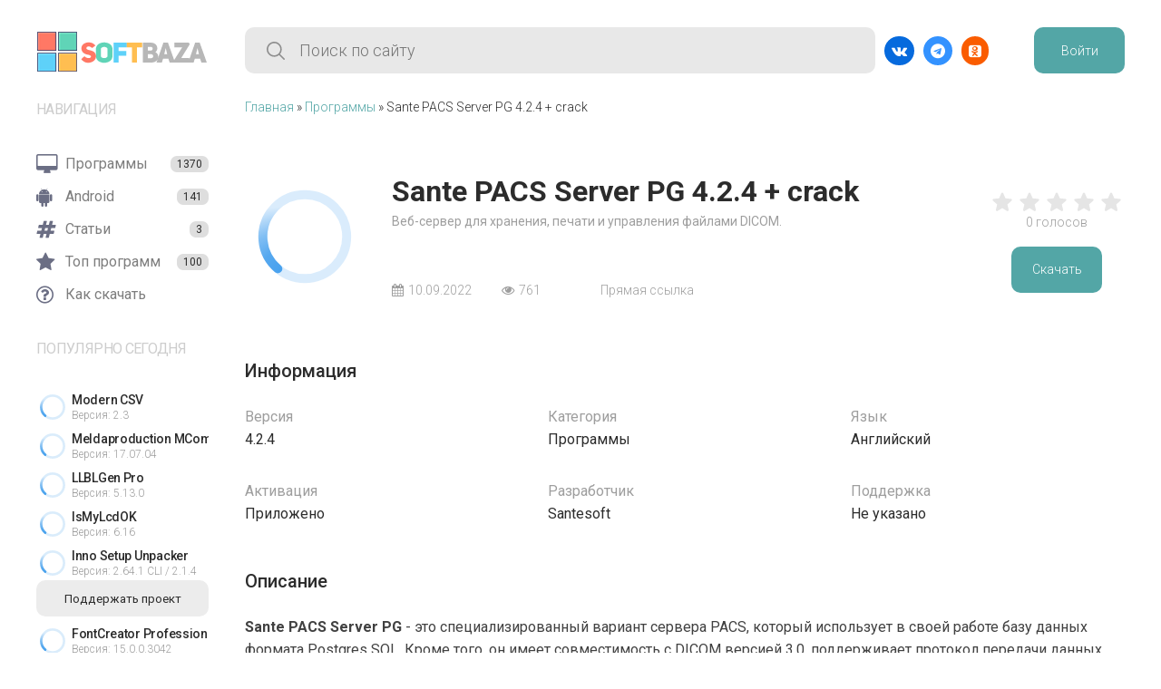

--- FILE ---
content_type: text/html; charset=utf-8
request_url: https://softbaza.net/311-sante-pacs-server-pg.html
body_size: 13468
content:
<!DOCTYPE html>
<html lang="ru">

<head>
   <title>Sante PACS Server PG 4.2.4 + crack скачать бесплатно</title>
<meta name="charset" content="utf-8">
<meta name="title" content="Sante PACS Server PG 4.2.4 + crack скачать бесплатно">
<meta name="description" content="Sante PACS Server PG - веб сервер для хранения, печати и управления файлами DICOM. Скачать Sante PACS Server PG + crack можно на SOFTBAZA.NET">
<meta name="keywords" content="Sante PACS Server PG">
<link rel="canonical" href="https://softbaza.net/311-sante-pacs-server-pg.html">
<link rel="alternate" type="application/rss+xml" title="Программы для Windows — скачать бесплатно на SOFTBAZA.NET" href="https://softbaza.net/rss.xml">
<link rel="search" type="application/opensearchdescription+xml" title="Программы для Windows — скачать бесплатно на SOFTBAZA.NET" href="https://softbaza.net/index.php?do=opensearch">
<meta property="twitter:title" content="Sante PACS Server PG 4.2.4 + crack скачать бесплатно">
<meta property="twitter:url" content="https://softbaza.net/311-sante-pacs-server-pg.html">
<meta property="twitter:card" content="summary_large_image">
<meta property="twitter:image" content="https://softbaza.net/uploads/posts/2022-09/sante-pacs-server-pg-icon.png">
<meta property="twitter:description" content="Sante PACS Server PG - это специализированный вариант сервера PACS, который использует в своей работе базу данных формата Postgres SQL. Кроме того, он имеет совместимость с DICOM версией 3.0, поддерживает протокол передачи данных HTTP и осуществляет запись и печать оптических дисков CD, DVD. С">
<meta property="og:type" content="article">
<meta property="og:site_name" content="Программы для Windows — скачать бесплатно на SOFTBAZA.NET">
<meta property="og:title" content="Sante PACS Server PG 4.2.4 + crack скачать бесплатно">
<meta property="og:url" content="https://softbaza.net/311-sante-pacs-server-pg.html">
<meta property="og:image" content="https://softbaza.net/uploads/posts/2022-09/sante-pacs-server-pg-icon.png">
<meta property="og:description" content="Sante PACS Server PG - это специализированный вариант сервера PACS, который использует в своей работе базу данных формата Postgres SQL. Кроме того, он имеет совместимость с DICOM версией 3.0, поддерживает протокол передачи данных HTTP и осуществляет запись и печать оптических дисков CD, DVD. С">
   
   <meta http-equiv="X-UA-Compatible" content="IE=edge">
   <meta name="viewport" content="width=device-width, initial-scale=1.0">
   <link rel="shortcut icon" href="/templates/Default/img/fav/favicon.ico" />
   <link rel="apple-touch-icon" sizes="57x57" href="/templates/Default/img/fav/apple-icon-57x57.png">
   <link rel="apple-touch-icon" sizes="60x60" href="/templates/Default/img/fav/apple-icon-60x60.png">
   <link rel="apple-touch-icon" sizes="72x72" href="/templates/Default/img/fav/apple-icon-72x72.png">
   <link rel="apple-touch-icon" sizes="76x76" href="/templates/Default/img/fav/apple-icon-76x76.png">
   <link rel="apple-touch-icon" sizes="114x114" href="/templates/Default/img/fav/apple-icon-114x114.png">
   <link rel="apple-touch-icon" sizes="120x120" href="/templates/Default/img/fav/apple-icon-120x120.png">
   <link rel="apple-touch-icon" sizes="144x144" href="/templates/Default/img/fav/apple-icon-144x144.png">
   <link rel="apple-touch-icon" sizes="152x152" href="/templates/Default/img/fav/apple-icon-152x152.png">
   <link rel="apple-touch-icon" sizes="180x180" href="/templates/Default/img/fav/apple-icon-180x180.png">
   <link rel="icon" type="image/png" sizes="192x192" href="/templates/Default/img/fav/android-icon-192x192.png">
   <link rel="icon" type="image/png" sizes="32x32" href="/templates/Default/img/fav/favicon-32x32.png">
   <link rel="icon" type="image/png" sizes="96x96" href="/templates/Default/img/fav/favicon-96x96.png">
   <link rel="icon" type="image/png" sizes="16x16" href="/templates/Default/img/fav/favicon-16x16.png">
	<link rel="preconnect" href="https://fonts.googleapis.com">
	<link rel="preconnect" href="https://ajax.googleapis.com">
	<link rel="preconnect" href="https://fonts.gstatic.com" crossorigin>
	<link rel="preconnect" href="https://cdnjs.cloudflare.com">
    
	<style>@charset "UTF-8"; * { padding: 0; margin: 0; border: 0 } *, :after, :before { box-sizing: border-box } :active, :focus { outline: 0 } header, nav { display: block } body, html { height: 100%; width: 100%; font-size: 100%; line-height: 1; font-size: 14px; -ms-text-size-adjust: 100%; -moz-text-size-adjust: 100%; -webkit-text-size-adjust: 100% } button, input { font-family: inherit } input::-ms-clear { display: none } button::-moz-focus-inner { padding: 0; border: 0 } a, a:visited { text-decoration: none } ul li { list-style: none } img { vertical-align: top } h1 { font-size: inherit; font-weight: 400 } input[type=text]::-ms-clear { display: none; width: 0; height: 0 } input[type=text]::-ms-reveal { display: none; width: 0; height: 0 } input[type=search]::-webkit-search-cancel-button, input[type=search]::-webkit-search-decoration, input[type=search]::-webkit-search-results-button, input[type=search]::-webkit-search-results-decoration { display: none } body { font-family: Roboto, sans-serif; font-weight: 400 } .wrapper { max-width: 1440px; position: relative; min-height: 100%; margin: 0 auto } .sidebar { position: sticky; height: 100vh; width: 270px; top: 0; float: left; z-index: 1 } .sidebar .container { margin: 0 40px; left: 0; width: 190px } .sidebar .logo { padding: 33.5px 0 } .sidebar .logo a { display: block; background-image: url('https://softbaza.net/templates/Default/img/logo.png'); background-position: top; width: auto; height: 46px } .sidebar .menu { padding-bottom: 34px } .sidebar .menu>a { display: flex; height: 36px; width: 100%; text-decoration: none; align-items: center } .sidebar .menu>a .fa { font-size: 22px; margin-right: 8px; width: 24px; color: #6b6e84 } .sidebar .menu__title { text-transform: uppercase; opacity: .52; font-size: 16px; letter-spacing: -.04em; color: #9e9e9e; padding-bottom: 34px } .sidebar .menu__titlenav { color: #7e7e7e; font-size: 16px } .sidebar .menu__counter { margin-left: auto; padding: 3px 7px; font-size: 12px; color: #2c2c2c; background-color: #dedede; border-radius: 7px } .sidebar .popular__item { width: 100%; max-width: 190px; height: 43px; overflow: hidden; display: flex; align-items: center } .sidebar .popular__image { width: 36px; height: 36px } .sidebar .popular__info { white-space: nowrap; padding-left: 3px } .sidebar .popular__titlepopular { font-size: 14px; color: #2c2c2c; margin-bottom: 4px; letter-spacing: -.02em; font-weight: 500 } .sidebar .popular__subtitlepopular { font-size: 12px; font-weight: 300; color: #9e9e9e } .sidebar .donate { position: absolute; padding-bottom: 40px; bottom: 0; width: auto } .sidebar .donate button { display: flex; justify-content: center; align-items: center; width: 190px; height: 40px; background-color: #ececec; color: #2c2c2c; border-radius: 10px } .sidebar .donate.mobile { display: none } .sidebar .donate.mobile button { width: 40px } @media screen and (min-width:710px) and (max-width:1210px) { .sidebar .popular__info { display: none } .sidebar { width: 128px } .sidebar .logo a { background-image: url('https://softbaza.net/templates/Default/img/logom.png') } .sidebar .menu__titlenav { display: none } .sidebar .menu__counter { display: none } .sidebar .menu__title { display: none } .sidebar .menu a { justify-content: center } .sidebar .menu a .fa { margin: 0; width: auto } .sidebar .container { width: 48px } .sidebar .donate { display: none } .sidebar .donate.mobile { display: block } } @media screen and (max-width:710px) { .sidebar { display: none } } .main { display: block; padding-right: 40px; overflow: hidden; width: auto } .main header { padding: 30px 0; display: flex; align-items: center; justify-content: space-between } .main header .search-form { display: block; width: 100%; height: 51px; background-color: #e8e8e8; border-radius: 10px; color: #2c2c2c; font-size: 18px; font-weight: 300; background-image: url('https://softbaza.net/templates/Default/img/icons/search.svg'); background-repeat: no-repeat; background-position: 24px; background-size: 20px; padding-left: 60px } .main__search { max-width: 820px; min-width: 200px; width: 100%; margin-right: 10px } .main__social { display: inline-flex } .main__social a { padding: 8px; color: #fff; border-radius: 30px; text-decoration: none; margin-right: 10px } .main__social a.vk { background-color: #066add } .main__social a.ok { background-color: #fa5c00 } .main__social a.tg { background-color: #3392ff } .main__social i { font-size: 16px } .main__login { margin-left: 40px } .main__avatar { border-radius: 100px; overflow: hidden; height: 50px; position: relative; cursor: pointer; } .main__avatar img { width: 46px; height: 46px; border-radius: 100px; } .main__button { color: #fff; display: flex; justify-content: center; align-items: center; width: 100px; height: 51px; background-color: #53a6a6; border-radius: 10px; font-weight: 300 } .main__fitems { display: grid; justify-items: stretch; align-items: start; justify-content: space-between; grid-template-rows: auto; grid-template-columns: repeat(3, 1fr); grid-gap: 32px } .main__fitems span { margin-right: 14px } @media screen and (min-width:710px) and (max-width:1210px) { .main__fitems { grid-template-columns: repeat(2, 1fr) } } @media screen and (max-width:710px) { .main__fitems { grid-template-columns: repeat(1, 1fr); grid-gap: 16px } .main { padding: 0 18px !important } .main__social { display: none } .main__login { display: none } .main__search { margin: 0 } } .speedbar { font-weight: 300; color: #2c2c2c } .speedbar a { color: #53a6a6 } .fullstory__top { display: flex; padding: 70px 0 } .fullstory__logo { margin-right: 30px; } .fullstory__logo img { width: 132px; height: 132px } .fullstory__info { display: flex; flex-direction: column } .fullstory__info i { margin-right: 5px } .fullstory__info span { padding-right: 30px } .fullstory__info img { width: 28px; margin-top: -6px; margin-right: 5px } .fullstory__title { font-size: 32px; color: #2c2c2c; font-weight: 700 } .fullstory__subtitle { flex: 1; color: #9e9e9e; font-weight: 400; margin: 10px 0 } .fullstory__subinfo { margin-bottom: 0 auto; font-weight: 300; color: #9e9e9e } .fullstory__rating { display: flex; flex-direction: column; align-items: center; justify-content: center; margin-left: auto } .fullstory__rating span { font-weight: 300; color: #9e9e9e; margin-bottom: 20px } .fullstory__text { line-height: 25px; font-size: 16px; margin-bottom: 50px; font-weight: 400; color: #414141 } .fullstory__progsinfo { display: flex; flex-direction: column } .fullstory__progsinfo span { color: #9e9e9e } .fullstory__progsinfo span:nth-child(2) { color: #2c2c2c } .fullstory__thead { font-size: 20px; font-weight: 500; color: #2c2c2c; margin-bottom: 25px } @media screen and (min-width:710px) and (max-width:1210px) { .fullstory__title { font-size: 24px } } @media screen and (max-width:836px) { .fullstory__rating .main__button { display: none } .fullstory__title { font-size: 18px } .fullstory__subinfo { display: flex; flex-direction: column } .fullstory__subinfo span { margin-bottom: 15px } } @media screen and (max-width:1021px) { .fullstory__top { flex-direction: column; padding: 30px 0 } .fullstory__logo { display: block; text-align: center; margin-right: 0; margin-bottom: 14px; height: 136px } .fullstory__rating { margin-left: 0 } } .unit-rating { box-sizing: border-box; display: flex; align-items: center; padding-top: 8px } .unit-rating>li>a { color: rgba(0, 0, 0, .1) } .unit-rating>li, .unit-rating>li>a>svg { width: 30px; height: 30px; fill: currentColor } .mbutton { display: none; position: fixed; z-index: 99; left: 16px; bottom: 16px; background-color: #53a6a6; border-radius: 10px; text-align: center } .mbutton i { padding-top: 14px; width: 65px; height: 65px; font-size: 36px; color: #fff } @media screen and (max-width:710px) { .mbutton { display: block } } .downw { position: fixed; display: none; align-items: center; justify-content: center; background: rgba(0, 0, 0, .8); bottom: 0; left: 0; right: 0; top: 0; padding: 0 24px; z-index: 998 !important; opacity: 0; animation: .2s forwards lel } .downw__container { padding: 28px; background-color: #dedede; border-radius: 10px; transform: translateX(-150%); animation: .3s forwards ani } .downw__title { font-size: 28px; display: flex; align-items: center; justify-content: space-between } .downw__title span { color: #9e9e9e; margin-left: 25px } .downw__info { text-align: center; font-weight: 200; font-size: 16px } .downw__info span { color: #a82424; font-weight: 600 } .downw__list { margin: 16px 0 } .downw__list a { display: flex; justify-content: space-between; align-items: center; padding: 14px 18px; background: rgba(55, 165, 255, .7254901961); font-size: 16px; color: #fff; border-radius: 6px; margin-bottom: 10px } .downw__list a span { margin-left: 100px; font-weight: 200 } .downw__list a:last-child { margin-bottom: 0 } .downw__list .torrent { background: rgba(37, 204, 59, .7058823529) } .downw__list .dwnl { background-color: #fcb900 } @media screen and (max-width:710px) { .downw__list a span { margin-left: 0; flex: 0 1 } .downw__container { width: 100% } } @keyframes lel { 0% { opacity: 0 } 100% { opacity: 1 } } @keyframes ani { 0% { transform: translateX(-150%) } 100% { transform: translateY(0) } } .mmenu { position: fixed; display: none; align-items: flex-end; z-index: 100; padding: 16px; background: rgba(0, 0, 0, .8); height: 100%; width: 100%; top: 0 } .mmenu__container { padding: 25px; letter-spacing: -.06em; background-color: #dedede; border-radius: 10px; bottom: 0; width: -webkit-fill-available } .mmenu__logo { display: flex; align-items: center; margin-right: 30px } .mmenu__list a { display: block; font-size: 16px; color: #2c2c2c; margin-bottom: 28px } .mmenu__login { border-bottom: 1px solid #9e9e9e; border-top: 1px solid #9e9e9e; padding: 20px 0 } .mmenu__login a { font-size: 16px; color: #53a6a6 } .mmenu__exit { margin-top: 20px; color: #000; font-size: 22px } .profile { position: absolute; display: none; width: 263px; right: 40px; top: 100px; background-color: #dedede; border-radius: 10px; color: #2c2c2c; opacity: 0; animation: .3s forwards lel } .profile__container { padding: 24px } .profile__textheader { font-size: 18px; font-weight: 300; margin-bottom: 10px } .profile__form .iprofile { height: 36px; background-color: rgba(44, 44, 44, 0); border: 1px solid #c7c7c7; border-radius: 10px; padding-left: 15px; margin-bottom: 5px; width: 100% } .profile__footer { margin-bottom: 20px; display: flex } .profile__footer a { font-weight: 500; color: #53a6a6 } .profile__footer a:nth-child(2) { margin-left: auto } .profile__soc { display: flex; align-items: center } .profile__soc .ps { margin-left: auto } .profile__soc .ps a { margin-right: 3px } .profile__soc .ps .ok { margin-right: 0 } .profile__soc span { font-size: 16px; font-weight: 300 } .profile .login { height: 40px; width: 100%; margin-bottom: 10px } .scrollup { width: 40px; height: 40px; opacity: .3; position: fixed; bottom: 30px; left: 30px; display: none; text-indent: -9999px; background: url('https://softbaza.net/templates/Default/img/icon_top.png') no-repeat; z-index: 300 } .yab { margin-top: 4px; display: flex; justify-content: space-between; margin-bottom: 10px } .yab span { font-size: 10px; padding: 0; color: #b5b5b5; font-weight: 400; display: block; opacity: 1; text-transform: none } .notbottom { padding-bottom: 0; margin-bottom: 3px !important } .fa { display: inline-block; font: 14px/1 FontAwesome; font-size: inherit; text-rendering: auto; -webkit-font-smoothing: antialiased; -moz-osx-font-smoothing: grayscale } .fa-star:before { content: "\f005" } .fa-close:before { content: "\f00d" } .fa-cog:before { content: "\f013" } .fa-arrow-left:before { content: "\f060" } .fa-eye:before { content: "\f06e" } .fa-calendar:before { content: "\f073" } .fa-bars:before { content: "\f0c9" } .fa-desktop:before { content: "\f108" } .fa-usd:before { content: "\f155" } .fa-windows:before { content: "\f17a" } .fa-vk:before { content: "\f189" } .fa-odnoklassniki-square:before { content: "\f264" } .fa-hashtag:before { content: "\f292" } .fa-question-circle-o:before { content: "\f29c" } .fa-telegram:before { content: "\f2c6" }</style>
</head>

<body>
   <div class="wrapper">
      <div class="sidebar">
   <div class="container">
      <div class="logo">
         <a href="/" title="Главная страница"></a>
      </div>
      <nav class="menu">
         <div class="menu__title">Навигация</div>
         <a title="Все программы для Windows" href="/soft/"><i class="fa fa-desktop"></i><span class="menu__titlenav">Программы</span><span
               class="menu__counter">1370</span></a>
         <a title="Взломанные программы для Android" href="/android/"><i class="fa fa-android"></i><span class="menu__titlenav">Android</span><span
               class="menu__counter">141</span></a>
         <a title="Статьи и гайды" href="/articles/"><i class="fa fa-hashtag"></i><span class="menu__titlenav">Статьи</span><span
               class="menu__counter">3</span></a>
         
         <a title="Самые популярные программы для Windows" href="/top.html"><i class="fa fa-star"></i><span class="menu__titlenav">Топ программ</span><span
               class="menu__counter">100</span></a>
     	 
         <a title="Пароль от архивов и как скачать" href="/20-kak-skachat-programmy-s-nashego-sajta.html"><i class="fa fa-question-circle-o"></i><span class="menu__titlenav">Как скачать</span></a>
      </nav>
      <div class="menu popular">
         <div class="menu__title">Популярно сегодня</div>
         <div class="popular__list">
            <a href="https://softbaza.net/1662-modern-csv.html" title="Modern CSV {version}" class="popular__item">
   <img data-src="/uploads/mini/popular36x36/e9/1633130933_modern-csv-icon.webp" alt="Иконка Modern CSV" class="popular__image" src="/templates/Default/img/loader.svg">
   <div class="popular__info">
      <div class="popular__titlepopular">Modern CSV</div>
      <div class="popular__subtitlepopular">Версия: 2.3</div>
   </div>
</a><a href="https://softbaza.net/1661-meldaproduction-mcompletebundle.html" title="Meldaproduction MCompleteBundle {version} + активация" class="popular__item">
   <img data-src="/uploads/mini/popular36x36/00/meldaproduction-mcompletebundle-icon.webp" alt="Иконка Meldaproduction MCompleteBundle" class="popular__image" src="/templates/Default/img/loader.svg">
   <div class="popular__info">
      <div class="popular__titlepopular">Meldaproduction MCompleteBundle</div>
      <div class="popular__subtitlepopular">Версия: 17.07.04</div>
   </div>
</a><a href="https://softbaza.net/1660-llblgen-pro.html" title="LLBLGen Pro {version} + crack" class="popular__item">
   <img data-src="/uploads/mini/popular36x36/ae/llblgen-pro-icon.webp" alt="Иконка LLBLGen Pro" class="popular__image" src="/templates/Default/img/loader.svg">
   <div class="popular__info">
      <div class="popular__titlepopular">LLBLGen Pro</div>
      <div class="popular__subtitlepopular">Версия: 5.13.0</div>
   </div>
</a><a href="https://softbaza.net/1658-ismylcdok.html" title="IsMyLcdOK {version}" class="popular__item">
   <img data-src="/uploads/mini/popular36x36/2b/1619229634_ismylcdok-icon.webp" alt="Иконка IsMyLcdOK" class="popular__image" src="/templates/Default/img/loader.svg">
   <div class="popular__info">
      <div class="popular__titlepopular">IsMyLcdOK</div>
      <div class="popular__subtitlepopular">Версия: 6.16</div>
   </div>
</a><a href="https://softbaza.net/1657-inno-setup-unpacker.html" title="Inno Setup Unpacker {version} + {version} CLI" class="popular__item">
   <img data-src="/uploads/mini/popular36x36/ee/inno-setup-unpacker-icon.webp" alt="Иконка Inno Setup Unpacker" class="popular__image" src="/templates/Default/img/loader.svg">
   <div class="popular__info">
      <div class="popular__titlepopular">Inno Setup Unpacker</div>
      <div class="popular__subtitlepopular">Версия: 2.64.1 CLI / 2.1.4</div>
   </div>
</a><a href="https://softbaza.net/1656-hwinfo32.html" title="HWiNFO32 {version} на русском" class="popular__item">
   <img data-src="/uploads/mini/popular36x36/92/1633131330_hwinfo32-icon.webp" alt="Иконка HWiNFO32" class="popular__image" src="/templates/Default/img/loader.svg">
   <div class="popular__info">
      <div class="popular__titlepopular">HWiNFO32</div>
      <div class="popular__subtitlepopular">Версия: 8.40.5900</div>
   </div>
</a><a href="https://softbaza.net/1655-fontcreator-professional.html" title="FontCreator Professional {version} + код активации" class="popular__item">
   <img data-src="/uploads/mini/popular36x36/c8/fontcreator-professional-icon.webp" alt="Иконка FontCreator Professional" class="popular__image" src="/templates/Default/img/loader.svg">
   <div class="popular__info">
      <div class="popular__titlepopular">FontCreator Professional</div>
      <div class="popular__subtitlepopular">Версия: 15.0.0.3042</div>
   </div>
</a>
         </div>
      </div>
      <div class="donate">
         <a rel="nofollow" href="/donate.html"><button>Поддержать проект</button></a>
      </div>
      <div class="donate mobile">
         <a rel="nofollow" href="/donate.html"><button><i class="fa fa-usd"></i></button></a>
      </div>
   </div>
</div>

      <div class="main">
         <header>
   <form method="post" action="/index.php?do=search" class="main__search">
      <input class="search-form" name="story" type="search" placeholder="Поиск по сайту">
      <input type="hidden" name="do" value="search">
      <input type="hidden" name="subaction" value="search">
   </form>
   <div class="main__social">
      <a href="/go?a%3AaHR0cHM6Ly92ay5jb20vc29mdGJhemFuZXQ%3D" target="_blank" rel="nofollow" class="vk"><i class="fa fa-vk"></i></a>
      <a href="/go?a%3AaHR0cHM6Ly90Lm1lL3NvZnRiYXph" target="_blank" rel="nofollow" class="tg"><i class="fa fa-telegram"></i></a>
      <a href="/go?a%3AaHR0cHM6Ly9vay5ydS9ncm91cC82MDczOTY4MTE5MDA0MQ%3D%3D" target="_blank" rel="nofollow" class="ok"><i class="fa fa-odnoklassniki-square"></i></a>
   </div>
   <div class="main__login">
   
   <a href="#" id="btnlogin" class="main__button">Войти</a>
   <div class="profile">
      <div class="profile__container">
         <div class="profile__textheader">Авторизация</div>
         <div class="profile__form">
            <form method="post">
               <input placeholder="Логин:" type="text" name="login_name" id="login_name" class="iprofile">
               <input placeholder="Пароль" type="password" name="login_password" id="login_password" class="iprofile">
               <button onclick="submit();" id="login_submit" type="submit" class="main__button login">Войти</button>
               <input name="login" type="hidden" id="login" value="submit">
            </form>
         </div>
         <div class="profile__footer">
            <a href="https://softbaza.net/index.php?do=register">Регистрация</a>
            <a href="https://softbaza.net/index.php?do=lostpassword">Забыл пароль</a>
         </div>
         <div class="profile__soc">
            <span>Войти через:</span>
            <div class="main__social ps">
               <a href="/go?a%[base64]" class="vk"><i class="fa fa-vk"></i></a>
               
               
               <a href="/go?a%[base64]%3D" class="ok"><i
                     class="fa fa-odnoklassniki-square"></i></a>
            </div>
         </div>
      </div>
   </div>
   
   
</div>
</header>
         <div class="speedbar"><div class="speedbar"><a href="https://softbaza.net/">Главная</a> » <a href="https://softbaza.net/soft/">Программы</a> » Sante PACS Server PG 4.2.4 + crack</div></div>
         
         

				

				<script type="application/ld+json">
    {
      "@context": "https://schema.org",
      "@type": "SoftwareApplication",
      "name": "Sante PACS Server PG",
      "mainEntityOfPage": "https://softbaza.net/311-sante-pacs-server-pg.html",
      "headline": "Sante PACS Server PG 4.2.4 + crack",
      "description": "Sante PACS Server PG - веб сервер для хранения, печати и управления файлами DICOM. Скачать Sante PACS Server PG + crack можно на SOFTBAZA.NET",
      "datePublished": "10-сен, 02:59",
      
      "operatingSystem": "Не указано",
      
	  "applicationCategory": "Программы",
      "screenshot": "https://softbaza.net/uploads/posts/2022-09/sante-pacs-server-pg-icon.png",
      "softwareVersion": "4.2.4",
      "aggregateRating": {
        "@type": "AggregateRating",
        "bestRating": "5",
        "ratingValue": "0",
        "ratingCount": "0"
      },
      "offers": {
        "@type": "Offer",
        "price": "0",
        "priceCurrency": "RUB"
      }
    }
    </script>

<div class="fullstory">
   <div class="fullstory__top">
      <div class="fullstory__logo"><img data-src="/uploads/mini/full132x132/48/sante-pacs-server-pg-icon.webp" alt="Иконка Sante PACS Server PG" class="lazy-loaded" src="/templates/Default/img/loader.svg"></div>
       <div class="fullstory__info">
         <h1 class="fullstory__title">Sante PACS Server PG 4.2.4 + crack</h1>
         <div class="fullstory__subtitle">Веб-сервер для хранения, печати и управления файлами DICOM.</div>
         <div class="fullstory__subinfo">
            <span><i class="fa fa-calendar"></i>10.09.2022</span>
            <span><i class="fa fa-eye"></i>761</span>
            
            <span><img data-src="/templates/Default/img/icons/link.svg" class="lazy-loaded">Прямая ссылка</span>
         </div>
      </div>
      <div class="fullstory__rating">
			
				<div class="rating">
					<div id='ratig-layer-311'>
	<div class="rating">
		<ul class="unit-rating" data-value="0">
		<li data-value="1"><a href="#" title="Плохо" class="r1-unit" onclick="doRate('1', '311'); return false;"><svg width="24" height="24" viewBox="0 0 24 24"><g><path d="M0,0h24v24H0V0z" fill="none"></path><path d="M0,0h24v24H0V0z" fill="none"></path></g><g><path d="M12,17.27l4.15,2.51c0.76,0.46,1.69-0.22,1.49-1.08l-1.1-4.72l3.67-3.18c0.67-0.58,0.31-1.68-0.57-1.75l-4.83-0.41 l-1.89-4.46c-0.34-0.81-1.5-0.81-1.84,0L9.19,8.63L4.36,9.04c-0.88,0.07-1.24,1.17-0.57,1.75l3.67,3.18l-1.1,4.72 c-0.2,0.86,0.73,1.54,1.49,1.08L12,17.27z"></path></g></svg></a></li>
		<li data-value="2"><a href="#" title="Приемлемо" class="r2-unit" onclick="doRate('2', '311'); return false;"><svg width="24" height="24" viewBox="0 0 24 24"><g><path d="M0,0h24v24H0V0z" fill="none"></path><path d="M0,0h24v24H0V0z" fill="none"></path></g><g><path d="M12,17.27l4.15,2.51c0.76,0.46,1.69-0.22,1.49-1.08l-1.1-4.72l3.67-3.18c0.67-0.58,0.31-1.68-0.57-1.75l-4.83-0.41 l-1.89-4.46c-0.34-0.81-1.5-0.81-1.84,0L9.19,8.63L4.36,9.04c-0.88,0.07-1.24,1.17-0.57,1.75l3.67,3.18l-1.1,4.72 c-0.2,0.86,0.73,1.54,1.49,1.08L12,17.27z"></path></g></svg></a></li>
		<li data-value="3"><a href="#" title="Средне" class="r3-unit" onclick="doRate('3', '311'); return false;"><svg width="24" height="24" viewBox="0 0 24 24"><g><path d="M0,0h24v24H0V0z" fill="none"></path><path d="M0,0h24v24H0V0z" fill="none"></path></g><g><path d="M12,17.27l4.15,2.51c0.76,0.46,1.69-0.22,1.49-1.08l-1.1-4.72l3.67-3.18c0.67-0.58,0.31-1.68-0.57-1.75l-4.83-0.41 l-1.89-4.46c-0.34-0.81-1.5-0.81-1.84,0L9.19,8.63L4.36,9.04c-0.88,0.07-1.24,1.17-0.57,1.75l3.67,3.18l-1.1,4.72 c-0.2,0.86,0.73,1.54,1.49,1.08L12,17.27z"></path></g></svg></a></li>
		<li data-value="4"><a href="#" title="Хорошо" class="r4-unit" onclick="doRate('4', '311'); return false;"><svg width="24" height="24" viewBox="0 0 24 24"><g><path d="M0,0h24v24H0V0z" fill="none"></path><path d="M0,0h24v24H0V0z" fill="none"></path></g><g><path d="M12,17.27l4.15,2.51c0.76,0.46,1.69-0.22,1.49-1.08l-1.1-4.72l3.67-3.18c0.67-0.58,0.31-1.68-0.57-1.75l-4.83-0.41 l-1.89-4.46c-0.34-0.81-1.5-0.81-1.84,0L9.19,8.63L4.36,9.04c-0.88,0.07-1.24,1.17-0.57,1.75l3.67,3.18l-1.1,4.72 c-0.2,0.86,0.73,1.54,1.49,1.08L12,17.27z"></path></g></svg></a></li>
		<li data-value="5"><a href="#" title="Отлично" class="r5-unit" onclick="doRate('5', '311'); return false;"><svg width="24" height="24" viewBox="0 0 24 24"><g><path d="M0,0h24v24H0V0z" fill="none"></path><path d="M0,0h24v24H0V0z" fill="none"></path></g><g><path d="M12,17.27l4.15,2.51c0.76,0.46,1.69-0.22,1.49-1.08l-1.1-4.72l3.67-3.18c0.67-0.58,0.31-1.68-0.57-1.75l-4.83-0.41 l-1.89-4.46c-0.34-0.81-1.5-0.81-1.84,0L9.19,8.63L4.36,9.04c-0.88,0.07-1.24,1.17-0.57,1.75l3.67,3.18l-1.1,4.72 c-0.2,0.86,0.73,1.54,1.49,1.08L12,17.27z"></path></g></svg></a></li>
		</ul>
	</div>
</div>
				</div>
			
         <span><span id="vote-num-id-311">0</span> голосов</span>
         <a href="#download" class="main__button">Скачать</a>
      </div>
   </div>
   
   <div class="fullstory__text">
      <div class="fullstory__thead">Информация</div>
      <div class="main__fitems">
         <div class="fullstory__progsinfo">
            <span>Версия</span><span>4.2.4</span>
         </div>
         <div class="fullstory__progsinfo"><span>Категория</span><span>Программы</span></div>
         <div class="fullstory__progsinfo">
            <span>Язык</span><span>Английский</span>
         </div>
         <div class="fullstory__progsinfo">
            <span>Активация</span><span>Приложено</span>
         </div>
         <div class="fullstory__progsinfo">
            <span>Разработчик</span><span>Santesoft</span>
         </div>
         <div class="fullstory__progsinfo">
            <span>Поддержка</span><span>Не указано</span>
         </div>
      </div>
   </div>
   <div class="fullstory__text">
      <div class="fullstory__thead">Описание</div>
      <strong>Sante PACS Server PG</strong> - это специализированный вариант сервера PACS, который использует в своей работе базу данных формата Postgres SQL. Кроме того, он имеет совместимость с DICOM версией 3.0, поддерживает протокол передачи данных HTTP и осуществляет запись и печать оптических дисков CD, DVD. С помощью него возможна передача данных полученных со сканеров УЗИ, КТ, МРТ, NM, MG и прочих. Просмотр и работа с этими серверными данным возможна с помощью приложения просмотрщика PACS Viewer от этого же разработчика. Из дополнительных функций стоит отметить использования сервера в роли облачного хранилища данных.
   </div>
   
   <div class="fullstory__text">
      <div class="fullstory__thead">Ключевые особенности и преимущества</div>
      <!--dle_ol_1--><ol type="1"><li><!--/dle_ol-->База данных представлена в формате Postgres SQL с возможностью полного администрирования данных. Предусматривается хранение неограниченного количества записей о пациентах (в рамках физических возможностей жесткого диска);<br></li><!--dle_li--><li>Имеется поддержка всех сетевых сервисов и обеспечивается неограниченное количество сетевых соединений между узлами и клиентами DICOM;<br></li><!--dle_li--><li>Имеется совместимость со всеми модальностями данных, полученных с устройств-сканеров, рентгенов и томографов; совместимость с файлами DICOM 3 и NEMA 2;<br></li><!--dle_li--><li>Программный модуль способен получать всю дополнительную информацию о пациенте, включая расписание исследований из системы HIS/RIS с дальнейшей передачей на выбранное устройство/сканер;<br></li><!--dle_li--><li>Использование протоколов передачи данных HTTP, HTTPS для удаленного подключения DICOM клиентов через сеть интернет. Модуль сервера совместим и интегрируется с браузерами Chrome, Edge, Firefox для осуществления запросов на сервер БД и получения, просмотра ответных данных;<br></li><!--dle_li--><li>Использование PACS Server PG как облачного хранилища данных, с возможностью получения информации DICOM об исследовании из любой точки мира;<br></li><!--dle_li--><li>Возможность экспорта данных исследований на сторонние облачные сервисы: Google Drive, Dropbox, OneDrive. Напоминаем о необходимости анонимизирования данных пациентов на случай попадания информации в случайные руки!<br></li><!--dle_li--><li>Встроенный модуль для отправки результатов и анализов на сервер по заранее составленному расписанию.<br></li></ol><!--dle_list_end-->
   </div>
   
   
   <div class="fullstory__screenshots">
      <div class="fullstory__thead">Скриншоты программы</div>
       <ul class="xfieldimagegallery screenshots"><li><a href="https://softbaza.net/uploads/posts/2022-09/sante-pacs-server-pg-1.jpg" onclick="return hs.expand(this, { slideshowGroup: 'xf_311_screenshots' })" target="_blank"><img data-src="/uploads/mini/300x215slider/af/sante-pacs-server-pg-1.webp" alt=""></a></li></ul>
   </div>
   
    
   
   
   <div class="fullstory__download" id="download">
      <div class="fullstory__links">
         <div class="fullstory__linkstitle">Скачать Sante PACS Server PG</div>
         <div class="fullstory__linkssubtitle"><i class="fa fa-lock"></i>Пароль на архивах: pcprogsnet</div>

         <div class="fullstory__direct">
            <button class="main__button direct smdown">Скачать</button>
         </div>
		
          
      </div>
       
   
    
       
   </div>

   
   <div class="main__content">
      <div class="main__container">
         <div class="fullstory__thead">Похожие программы</div>
         <div class="main__fitems">
            <a href="https://softbaza.net/310-sante-dicom-editor.html" title="Sante DICOM Editor {version} + crack (license key)">
   <div class="main__icon"><img data-src="/uploads/mini/short54x54/b2/sante-dicom-editor-icon.webp" alt="Иконка Sante DICOM Editor" src="/templates/Default/img/loader.svg"></div>
   <div class="main__info">
      <div class="main__title">Sante DICOM Editor</div>
      <div class="main__subtitle black"><span><i
               class="fa fa-folder-open"></i>Программы</span></div>
   </div>
   <div class="main__counter">10.2.7</div>
</a><a href="https://softbaza.net/309-sante-dicom-viewer-pro.html" title="Sante DICOM Viewer Pro {version} + crack (license key)">
   <div class="main__icon"><img data-src="/uploads/mini/short54x54/f3/sante-dicom-viewer-pro-icon.webp" alt="Иконка Sante DICOM Viewer Pro" src="/templates/Default/img/loader.svg"></div>
   <div class="main__info">
      <div class="main__title">Sante DICOM Viewer Pro</div>
      <div class="main__subtitle black"><span><i
               class="fa fa-folder-open"></i>Программы</span></div>
   </div>
   <div class="main__counter">14.2.7</div>
</a><a href="https://softbaza.net/308-radiant-dicom-viewer.html" title="RadiAnt DICOM Viewer {version} + crack (активация)">
   <div class="main__icon"><img data-src="/uploads/mini/short54x54/36/radiant-dicom-viewer-icon.webp" alt="Иконка RadiAnt DICOM Viewer" src="/templates/Default/img/loader.svg"></div>
   <div class="main__info">
      <div class="main__title">RadiAnt DICOM Viewer</div>
      <div class="main__subtitle black"><span><i
               class="fa fa-folder-open"></i>Программы</span></div>
   </div>
   <div class="main__counter">2025.2</div>
</a><a href="https://softbaza.net/307-zd-soft-screen-recorder.html" title="ZD Soft Screen Recorder {version} + Repack (на русском)">
   <div class="main__icon"><img data-src="/uploads/mini/short54x54/e7/zd-soft-screen-recorder-icon.webp" alt="Иконка ZD Soft Screen Recorder" src="/templates/Default/img/loader.svg"></div>
   <div class="main__info">
      <div class="main__title">ZD Soft Screen Recorder</div>
      <div class="main__subtitle black"><span><i
               class="fa fa-folder-open"></i>Запись видео</span></div>
   </div>
   <div class="main__counter">12.0.5</div>
</a><a href="https://softbaza.net/306-dropbox.html" title="Клиент Dropbox {version} для Windows">
   <div class="main__icon"><img data-src="/uploads/mini/short54x54/ed/dropbox-icon.webp" alt="Иконка Dropbox" src="/templates/Default/img/loader.svg"></div>
   <div class="main__info">
      <div class="main__title">Dropbox</div>
      <div class="main__subtitle black"><span><i
               class="fa fa-folder-open"></i>Облачные хранилища</span></div>
   </div>
   <div class="main__counter">234.4.5591</div>
</a><a href="https://softbaza.net/305-internet-download-accelerator-pro.html" title="Internet Download Accelerator Pro {version} + crack">
   <div class="main__icon"><img data-src="/uploads/mini/short54x54/5a/internet-download-accelerator-pro-icon.webp" alt="Иконка Internet Download Accelerator Pro" src="/templates/Default/img/loader.svg"></div>
   <div class="main__info">
      <div class="main__title">Internet Download Accelerator Pro</div>
      <div class="main__subtitle black"><span><i
               class="fa fa-folder-open"></i>Менеджеры загрузок</span></div>
   </div>
   <div class="main__counter">7.2.1.1737</div>
</a>
         </div>
      </div>
   </div>

    
   <form  method="post" name="dle-comments-form" id="dle-comments-form" ><div class="fullstory__addcomments">
   <div class="fullstory__thead">Добавить комментарий</div>
   
   <div class="fullstory__addcomminfo">
      <input placeholder="Имя" type="text" name="name" id="name" required>
      <input placeholder="E-mail (не обязательно)" type="email" name="mail" id="mail">
   </div>
   
   <textarea name="comments" id="comments" placeholder="Написать комментарий"></textarea>
   <div class="fullstory__addcommsend">
      <button name="submit" type="submit" class="main__button comm">Отправить</button>
      <div class="fullstory__recaptcha"></div>
   </div>
</div><input type="hidden" name="g-recaptcha-response" id="g-recaptcha-response" data-key="6Lfhht4pAAAAAPLb06wfmnNFnNgkA12CDuldUg0o" value=""><script>    var fired = false;
window.addEventListener('scroll', function () {
  let scroll = window.scrollY;
  if (scroll > 0 && fired === false) {
    var recaptchaScript = document.createElement('script');
    recaptchaScript.src = 'https://www.google.com/recaptcha/api.js?render=6Lfhht4pAAAAAPLb06wfmnNFnNgkA12CDuldUg0o';
    recaptchaScript.defer = true;
    document.body.appendChild(recaptchaScript);
    fired = true;
   
    // console.log('On scroll fired');
  }
}, true);</script><script>grecaptcha.ready(function() {grecaptcha.execute('6Lfhht4pAAAAAPLb06wfmnNFnNgkA12CDuldUg0o', {action: 'comments'}).then(function(token) {$('#g-recaptcha-response').val(token);});});</script>
		<input type="hidden" name="subaction" value="addcomment">
		<input type="hidden" name="post_id" id="post_id" value="311"><input type="hidden" name="user_hash" value="02b2c1f6a26f1cb5d03da14d6d79d7895486c63f"></form>

   <div class="fullstory__comments">
      <div class="fullstory__thead">Комментарии (0)</div>
      
      Комментариев к материалу ещё нет. Ваш будет первым!
   </div>
</div>

<div class="downw">
   <div class="downw__container">
      <div class="downw__title">Скачать Sante PACS Server PG<span class="downw__exit"><i class="fa fa-close"></i></span></div>
      <div class="downw__list">
         
         <a href="/go?a%3AaHR0cHM6Ly9zMXBjcHJvZ3MucnUvMTIuMDkuMjUvU2FudGUgUEFDUyBTZXJ2ZXIgUEcgNC4yLjQucmFy" class="onedl">Sante PACS Server PG 4.2.4 + crack<span>Скачать</span></a>
         
         
         
         
         
         
         
         
         
      </div>
      <div class="downw__info">Пароль от архивов: <span>pcprogsnet</span></div>
   </div>
</div>
<div id="dle-ajax-comments"></div>


				


         

         <footer>
   <div class="container">
      <a href="/pravoobladateljam.html" rel="nofollow">Правообладателям</a>
      <a href="/sitemap.xml" rel="nofollow">Карта сайта</a>
      <a href="/?do=feedback" rel="nofollow">Обратная связь</a>
      <div class="right">
          
      </div>
   </div>
</footer>
      </div>
   </div>
   <div class="mbutton">
   <a href="#">
      <i class="fa fa-bars"></i>
   </a>
</div>

<div class="mmenu">
   <div class="mmenu__container">
      <div class="mmenu__logo"><img data-src="/templates/Default/img/logo.png" class="lazy-loaded" src="/templates/Default/img/loader.svg"></div>
      <div class="mmenu__list">
         <a title="Все программы для Windows" href="/soft/">Программы (1370)</a>
         <a title="Статьи и гайды" href="/articles/">Статьи (3)</a>
         
         <a title="Взломанные программы для Android" href="/android/">Android (141)</a>
         <a title="Самые популярные программы для Windows" href="/top.html">Топ программ (100)</a>
         
         <a title="Пароль от архивов и как скачать" href="/20-kak-skachat-programmy-s-nashego-sajta.html">Как скачать</a>
      </div>
      <div class="mmenu__login">
         
         <div class="profile__textheader">Авторизация</div>
         <div class="profile__form">
            <form method="post">
               <input placeholder="{login-method}" type="text" name="login_name" id="login_name" class="iprofile">
               <input placeholder="Пароль" type="password" name="login_password" id="login_password" class="iprofile">
               <button onclick="submit();" id="login_submit" type="submit" class="main__button login">Войти</button>
               <input name="login" type="hidden" id="login" value="submit">
            </form>
         </div>
         <div class="profile__footer">
            <a href="{registration-link}">Регистрация</a>
            <a href="{lostpassword-link}">Забыл пароль</a>
         </div>
         <div class="profile__soc">
            <span>Войти через:</span>
            <div class="main__social ps">
               <a href="/go?a%[base64]" class="vk"><i class="fa fa-vk"></i></a>
               
               <a href="/go?a%[base64]%3D" class="ok"><i
                     class="fa fa-odnoklassniki-square"></i></a>
            </div>
         </div>
         
         
      </div>
      <div class="mmenu__exit"><i class="fa fa-arrow-left"></i></div>
   </div>
</div>
   <a href="#" class="scrollup">Наверх</a>
   <link rel="preload" href="/templates/Default/css/style.min.css?v=6" as="style" onload="this.onload=null;this.rel='stylesheet'">
   <link rel="preload" href="/templates/Default/css/engine.min.css" as="style" onload="this.onload=null;this.rel='stylesheet'">
   <link rel="preload" href="https://cdnjs.cloudflare.com/ajax/libs/font-awesome/4.7.0/css/font-awesome.min.css" as="style" onload="this.onload=null;this.rel='stylesheet'">
   <link rel="preload" href="https://fonts.googleapis.com/css2?family=Roboto:ital,wght@0,300;0,400;0,500;0,700;1,400&display=swap" as="style" onload="this.onload=null;this.rel='stylesheet'">
   <noscript>
       <link rel="stylesheet" href="https://cdnjs.cloudflare.com/ajax/libs/font-awesome/4.7.0/css/font-awesome.min.css">
       <link rel="stylesheet" href="/templates/Default/css/style.min.css?v=6">
       <link rel="stylesheet" href="/templates/Default/css/engine.min.css">
       <link rel="stylesheet" href="https://fonts.googleapis.com/css2?family=Roboto:ital,wght@0,300;0,400;0,500;0,700;1,400&display=swap">
   </noscript>

   
<script src="/engine/classes/min/index.php?g=general3&amp;v=f7b22"></script>
<script src="/engine/classes/min/index.php?f=engine/classes/js/jqueryui3.js,engine/classes/js/dle_js.js,engine/classes/highslide/highslide.js,engine/classes/js/lazyload.js&amp;v=f7b22" defer></script>
<script type="application/ld+json">{"@context":"https://schema.org","@graph":[{"@type":"BreadcrumbList","@context":"https://schema.org/","itemListElement":[{"@type":"ListItem","position":1,"item":{"@id":"https://softbaza.net/","name":"Главная"}},{"@type":"ListItem","position":2,"item":{"@id":"https://softbaza.net/soft/","name":"Программы"}},{"@type":"ListItem","position":3,"item":{"@id":"https://softbaza.net/311-sante-pacs-server-pg.html","name":"Sante PACS Server PG 4.2.4 + crack"}}]}]}</script>
   <script type="text/javascript" src="/templates/Default/js/slick.min.js"></script>
   <script defer type="text/javascript" src="/templates/Default/js/script.min.js"></script>
   <script defer type="text/javascript" src="/templates/Default/js/fas8yf215rvg.js"></script>
   <script>
<!--
var dle_root       = '/';
var dle_admin      = '';
var dle_login_hash = '02b2c1f6a26f1cb5d03da14d6d79d7895486c63f';
var dle_group      = 5;
var dle_skin       = 'Default';
var dle_wysiwyg    = '-1';
var quick_wysiwyg  = '0';
var dle_min_search = '3';
var dle_act_lang   = ["Да", "Нет", "Ввод", "Отмена", "Сохранить", "Удалить", "Загрузка. Пожалуйста, подождите..."];
var menu_short     = 'Быстрое редактирование';
var menu_full      = 'Полное редактирование';
var menu_profile   = 'Просмотр профиля';
var menu_send      = 'Отправить сообщение';
var menu_uedit     = 'Админцентр';
var dle_info       = 'Информация';
var dle_confirm    = 'Подтверждение';
var dle_prompt     = 'Ввод информации';
var dle_req_field  = ["Заполните поле с именем", "Заполните поле с сообщением", "Заполните поле с темой сообщения"];
var dle_del_agree  = 'Вы действительно хотите удалить? Данное действие невозможно будет отменить';
var dle_spam_agree = 'Вы действительно хотите отметить пользователя как спамера? Это приведёт к удалению всех его комментариев';
var dle_c_title    = 'Отправка жалобы';
var dle_complaint  = 'Укажите текст Вашей жалобы для администрации:';
var dle_mail       = 'Ваш e-mail:';
var dle_big_text   = 'Выделен слишком большой участок текста.';
var dle_orfo_title = 'Укажите комментарий для администрации к найденной ошибке на странице:';
var dle_p_send     = 'Отправить';
var dle_p_send_ok  = 'Уведомление успешно отправлено';
var dle_save_ok    = 'Изменения успешно сохранены. Обновить страницу?';
var dle_reply_title= 'Ответ на комментарий';
var dle_tree_comm  = '0';
var dle_del_news   = 'Удалить статью';
var dle_sub_agree  = 'Вы действительно хотите подписаться на комментарии к данной публикации?';
var dle_captcha_type  = '2';
var dle_share_interesting  = ["Поделиться ссылкой на выделенный текст", "Twitter", "Facebook", "Вконтакте", "Прямая ссылка:", "Нажмите правой клавишей мыши и выберите «Копировать ссылку»"];
var DLEPlayerLang     = {prev: 'Предыдущий',next: 'Следующий',play: 'Воспроизвести',pause: 'Пауза',mute: 'Выключить звук', unmute: 'Включить звук', settings: 'Настройки', enterFullscreen: 'На полный экран', exitFullscreen: 'Выключить полноэкранный режим', speed: 'Скорость', normal: 'Обычная', quality: 'Качество', pip: 'Режим PiP'};
var allow_dle_delete_news   = false;

jQuery(function($){
save_last_viewed('311');
$('#dle-comments-form').submit(function() {
	doAddComments();
	return false;
});

hs.graphicsDir = '/engine/classes/highslide/graphics/';
hs.wrapperClassName = 'rounded-white';
hs.outlineType = 'rounded-white';
hs.numberOfImagesToPreload = 0;
hs.captionEval = 'this.thumb.alt';
hs.showCredits = false;
hs.align = 'center';
hs.transitions = ['expand', 'crossfade'];
hs.dimmingOpacity = 0.60;
hs.lang = { loadingText : 'Загрузка...', playTitle : 'Просмотр слайдшоу (пробел)', pauseTitle:'Пауза', previousTitle : 'Предыдущее изображение', nextTitle :'Следующее изображение',moveTitle :'Переместить', closeTitle :'Закрыть (Esc)',fullExpandTitle:'Развернуть до полного размера',restoreTitle:'Кликните для закрытия картинки, нажмите и удерживайте для перемещения',focusTitle:'Сфокусировать',loadingTitle:'Нажмите для отмены'
};
hs.slideshowGroup='fullnews'; hs.addSlideshow({slideshowGroup: 'fullnews', interval: 4000, repeat: false, useControls: true, fixedControls: 'fit', overlayOptions: { opacity: .75, position: 'bottom center', hideOnMouseOut: true } });

hs.addSlideshow({slideshowGroup: 'xf_311_screenshots', interval: 4000, repeat: false, useControls: true, fixedControls: 'fit', overlayOptions: { opacity: .75, position: 'bottom center', hideOnMouseOut: true } });
});
//-->
</script>

    <script>
    var abc = new XMLHttpRequest();
    var microtime = Date.now();
    var abcbody = "t="+microtime+"&w="+screen.width+"&h="+ screen.height+"&cw="+document.documentElement.clientWidth+"&ch="+document.documentElement.clientHeight;
    abc.open("POST", "/protect486/8.php", true);
    abc.setRequestHeader("Content-Type", "application/x-www-form-urlencoded");
    abc.send(abcbody);
    </script>

	<!-- Yandex.Metrika counter --> <script type="text/javascript" > (function(m,e,t,r,i,k,a){m[i]=m[i]||function(){(m[i].a=m[i].a||[]).push(arguments)}; m[i].l=1*new Date(); for (var j = 0; j < document.scripts.length; j++) {if (document.scripts[j].src === r) { return; }} k=e.createElement(t),a=e.getElementsByTagName(t)[0],k.async=1,k.src=r,a.parentNode.insertBefore(k,a)}) (window, document, "script", "https://cdn.jsdelivr.net/npm/yandex-metrica-watch/tag.js", "ym"); ym(87036777, "init", { clickmap:true, trackLinks:true, accurateTrackBounce:true }); </script> <noscript><div><img src="https://mc.yandex.ru/watch/87036777" style="position:absolute; left:-9999px;" alt="" /></div></noscript> <!-- /Yandex.Metrika counter -->
</body>

</html><!-- dude Smart Leech time: 0.355005 msec -->

--- FILE ---
content_type: text/css
request_url: https://softbaza.net/templates/Default/css/style.min.css?v=6
body_size: 20861
content:
@charset "UTF-8";*{padding:0;margin:0;border:0}*,:after,:before{box-sizing:border-box}:active,:focus{outline:0}a:active,a:focus{outline:0}aside,footer,header,nav{display:block}body,html{height:100%;width:100%;font-size:100%;line-height:1;font-size:14px;-ms-text-size-adjust:100%;-moz-text-size-adjust:100%;-webkit-text-size-adjust:100%}button,input,textarea{font-family:inherit}input::-ms-clear{display:none}button{cursor:pointer}button::-moz-focus-inner{padding:0;border:0}a,a:visited{text-decoration:none}a:hover{text-decoration:none}ul li{list-style:none}img{vertical-align:top}h1,h2,h3,h4,h5,h6{font-size:inherit;font-weight:400}input[type=text]::-ms-clear{display:none;width:0;height:0}input[type=text]::-ms-reveal{display:none;width:0;height:0}input[type=search]::-webkit-search-cancel-button,input[type=search]::-webkit-search-decoration,input[type=search]::-webkit-search-results-button,input[type=search]::-webkit-search-results-decoration{display:none}.slick-slider{position:relative;display:block;box-sizing:border-box;-webkit-touch-callout:none;-webkit-user-select:none;-moz-user-select:none;user-select:none;touch-action:pan-y;-webkit-tap-highlight-color:transparent}.slick-list{position:relative;overflow:hidden;display:block;margin:0;padding:0}.slick-list:focus{outline:0}.slick-list.dragging{cursor:pointer;cursor:hand}.slick-slider .slick-list,.slick-slider .slick-track{transform:translate3d(0,0,0)}.slick-track{position:relative;left:0;top:0;display:block;margin-left:auto;margin-right:auto}.slick-track:after,.slick-track:before{content:"";display:table}.slick-track:after{clear:both}.slick-loading .slick-track{visibility:hidden}.slick-slide{float:left;height:100%;min-height:1px;display:none}[dir=rtl] .slick-slide{float:right}.slick-slide img{display:block}.slick-slide.slick-loading img{display:none}.slick-slide.dragging img{pointer-events:none}.slick-initialized .slick-slide{display:block}.slick-loading .slick-slide{visibility:hidden}.slick-vertical .slick-slide{display:block;height:auto;border:1px solid transparent}.slick-arrow.slick-hidden{display:none}.slick-loading .slick-list{background:#fff url(./ajax-loader.gif) center center no-repeat}@font-face{font-family:slick;src:url(../fonts/slick.eot);src:url(../fonts/slick.eot?#iefix) format("embedded-opentype"),url(../fonts/slick.woff) format("woff"),url(../fonts/slick.ttf) format("truetype"),url(../fonts/slick.svg#slick) format("svg");font-weight:400;font-style:normal}.slick-next,.slick-prev{position:absolute;display:block;height:20px;width:20px;line-height:0;font-size:0;cursor:pointer;background:0 0;color:transparent;top:50%;transform:translate(0,-50%);padding:0;border:none;outline:0}.slick-next:focus,.slick-next:hover,.slick-prev:focus,.slick-prev:hover{outline:0;background:0 0;color:transparent}.slick-next:focus:before,.slick-next:hover:before,.slick-prev:focus:before,.slick-prev:hover:before{opacity:1}.slick-next.slick-disabled:before,.slick-prev.slick-disabled:before{opacity:.25}.slick-next:before,.slick-prev:before{font-family:slick;font-size:20px;line-height:1;color:#000;opacity:.75;-webkit-font-smoothing:antialiased;-moz-osx-font-smoothing:grayscale}.slick-prev{left:-25px}[dir=rtl] .slick-prev{left:auto;right:-25px}.slick-prev:before{content:"←"}[dir=rtl] .slick-prev:before{content:"→"}.slick-next{right:-25px}[dir=rtl] .slick-next{left:-25px;right:auto}.slick-next:before{content:"→"}[dir=rtl] .slick-next:before{content:"←"}.slick-dotted.slick-slider{margin-bottom:30px}.slick-dots{position:absolute;bottom:-25px;list-style:none;display:block;text-align:center;padding:0;margin:0;width:100%}.slick-dots li{position:relative;display:inline-block;height:20px;width:20px;margin:0 5px;padding:0;cursor:pointer}.slick-dots li button{border:0;background:0 0;display:block;height:20px;width:20px;outline:0;line-height:0;font-size:0;color:transparent;padding:5px;cursor:pointer}.slick-dots li button:focus,.slick-dots li button:hover{outline:0}.slick-dots li button:focus:before,.slick-dots li button:hover:before{opacity:1}.slick-dots li button:before{position:absolute;top:0;left:0;content:"•";width:20px;height:20px;font-family:slick;font-size:6px;line-height:20px;text-align:center;color:#000;opacity:.25;-webkit-font-smoothing:antialiased;-moz-osx-font-smoothing:grayscale}.slick-dots li.slick-active button:before{color:#000;opacity:.75}.highslide-outline,.highslide-wrapper{background:#fff}.highslide-image{border:2px solid #fff}.highslide-active-anchor{visibility:hidden}.highslide-active-anchor img{visibility:hidden}.highslide-dimming{background-color:#000}.highslide-html{background-color:#fff}.highslide-loading{display:block;color:#fff;font-size:9px;font-weight:700;text-decoration:none;padding:3px;border:1px solid #fff;background-color:#000}a.highslide-full-expand{background:url(../dleimages/fullexpand.gif) no-repeat;display:block;margin:0 10px 10px 0;width:34px;height:34px}.highslide-display-block{display:block}.highslide-display-none{display:none}.highslide-caption{display:none;padding:5px;background:#fff}.highslide-controls{width:195px;height:40px;background:url(../../../engine/classes/highslide/graphics/controlbar-black-border.gif) no-repeat 0 -90px;margin-right:15px;margin-bottom:10px;margin-top:10px}.highslide-controls ul{position:relative;left:15px;height:40px;list-style:none;margin:0;padding:0;background:url(../../../engine/classes/highslide/graphics/controlbar-black-border.gif) no-repeat 100% -90px}.highslide-controls li{float:left;padding:5px 0}.highslide-controls a{background:url(../../../engine/classes/highslide/graphics/controlbar-black-border.gif);display:block;float:left;height:30px;width:30px;outline:0}.highslide-controls a.disabled{cursor:default}.highslide-controls a span{display:none}.highslide-controls .highslide-previous a{background-position:0 0}.highslide-controls .highslide-previous a:hover{background-position:0 -30px}.highslide-controls .highslide-previous a.disabled{background-position:0 -60px!important}.highslide-controls .highslide-play a{background-position:-30px 0}.highslide-controls .highslide-play a:hover{background-position:-30px -30px}.highslide-controls .highslide-play a.disabled{background-position:-30px -60px!important}.highslide-controls .highslide-pause a{background-position:-60px 0}.highslide-controls .highslide-pause a:hover{background-position:-60px -30px}.highslide-controls .highslide-next a{background-position:-90px 0}.highslide-controls .highslide-next a:hover{background-position:-90px -30px}.highslide-controls .highslide-next a.disabled{background-position:-90px -60px!important}.highslide-controls .highslide-move a{background-position:-120px 0}.highslide-controls .highslide-move a:hover{background-position:-120px -30px}.highslide-controls .highslide-full-expand a{background-position:-150px 0}.highslide-controls .highslide-full-expand a:hover{background-position:-150px -30px}.highslide-controls .highslide-full-expand a.disabled{background-position:-150px -60px!important}.highslide-controls .highslide-close a{background-position:-180px 0}.highslide-controls .highslide-close a:hover{background-position:-180px -30px}body{font-family:Roboto,sans-serif;font-weight:400}a{transition:all .2s 0s ease}b,strong{font-weight:700}.wrapper{max-width:1440px;position:relative;min-height:100%;margin:0 auto}.sidebar{position:sticky;height:100vh;width:270px;top:0;float:left;z-index:1}.sidebar .container{margin:0 40px;left:0;width:190px}.sidebar .logo{padding:33.5px 0}.sidebar .logo a{display:block;background-image:url(../img/logo.png);background-position:top;width:auto;height:46px}.sidebar .logo a:hover{background-image:url(../img/logohover.png)}.sidebar .menu{padding-bottom:34px}.sidebar .menu>a{display:flex;height:36px;width:100%;text-decoration:none;align-items:center}.sidebar .menu>a .fa{font-size:22px;margin-right:8px;width:24px;color:#6b6e84}.sidebar .menu>a :hover{color:#53a6a6}.sidebar .menu__title{text-transform:uppercase;opacity:.52;font-size:16px;letter-spacing:-.04em;color:#9e9e9e;padding-bottom:34px}.sidebar .menu__titlenav{color:#7e7e7e;font-size:16px;transition:all .2s 0s ease}.sidebar .menu__counter{margin-left:auto;padding:3px 7px;font-size:12px;color:#2c2c2c;background-color:#dedede;border-radius:7px}.sidebar .popular__item{width:100%;max-width:190px;height:43px;overflow:hidden;display:flex;align-items:center}.sidebar .popular__image{width:36px;height:36px}.sidebar .popular__info{white-space:nowrap;padding-left:3px}.sidebar .popular__titlepopular{font-size:14px;color:#2c2c2c;margin-bottom:4px;letter-spacing:-.02em;font-weight:500;transition:all .2s 0s ease}.sidebar .popular__titlepopular:hover{color:#53a6a6}.sidebar .popular__subtitlepopular{font-size:12px;font-weight:300;color:#9e9e9e}@media screen and (min-width:710px) and (max-width:1210px){.sidebar .popular__info{display:none}}.sidebar .donate{position:absolute;padding-bottom:40px;bottom:0;width:auto}.sidebar .donate button{display:flex;justify-content:center;align-items:center;width:190px;height:40px;background-color:#ececec;color:#2c2c2c;border-radius:10px}.sidebar .donate button:hover{background-color:#53a6a6;color:#fff;transition:all .5s 0s ease}.sidebar .donate.mobile{display:none}.sidebar .donate.mobile button{width:40px}@media screen and (min-width:710px) and (max-width:1210px){.sidebar{width:128px}.sidebar .logo a{background-image:url(../img/logom.png)}.sidebar .menu__titlenav{display:none}.sidebar .menu__counter{display:none}.sidebar .menu__title{display:none}.sidebar .menu a{justify-content:center}.sidebar .menu a .fa{margin:0;width:auto}.sidebar .container{width:48px}.sidebar .donate{display:none}.sidebar .donate.mobile{display:block}}@media screen and (max-width:710px){.sidebar{display:none}}.main{display:block;padding-right:40px;overflow:hidden;width:auto}.main header{padding:30px 0;display:flex;align-items:center;justify-content:space-between}.main header .search-form{display:block;width:100%;height:51px;background-color:#e8e8e8;border-radius:10px;color:#2c2c2c;font-size:18px;font-weight:300;background-image:url(../img/icons/search.svg);background-repeat:no-repeat;background-position:24px;background-size:20px;padding-left:60px}.main header .search-form:focus{border:1px solid #dedede}.main__search{max-width:820px;min-width:200px;width:100%;margin-right:10px}.main__social{display:inline-flex}.main__social a{padding:8px;color:#fff;border-radius:30px;text-decoration:none;margin-right:10px}.main__social a.vk{background-color:#066add}.main__social a.vk:hover{background-color:#e8e8e8;color:#066add;transition:all .4s 0s ease}.main__social a.ok{background-color:#fa5c00}.main__social a.ok:hover{background-color:#e8e8e8;color:#fa5c00;transition:all .4s 0s ease}.main__social a.tg{background-color:#3392ff}.main__social a.tg:hover{background-color:#e8e8e8;color:#3392ff;transition:all .4s 0s ease}.main__social i{font-size:16px}.main__login{margin-left:40px}.main__avatar{border-radius:100px;overflow:hidden;height:50px;position:relative;cursor:pointer}.main__avatar img{width:46px;height:46px;border-radius:100px}.main .save-buttons{display:flex}.main .bbcodes,.main__button{color:#fff;display:flex;justify-content:center;align-items:center;width:100px;height:51px;background-color:#53a6a6;border-radius:10px;font-weight:300}.main .bbcodes:hover,.main__button:hover{background-color:#418b8b;transition:all .3s 0s ease}.main #subscribe3{margin-right:4px}.main .save-buttons{display:flex;justify-content:flex-end}.main .save-buttons .bbcodes{height:30px;margin-right:6px}.main .save-buttons .bbcodes:last-child{margin:0}.main #dlefastreplycomments{max-width:915px;padding-top:12px}.main__h1{display:flex;align-items:center;padding-bottom:25px}.main__h1 .title{font-size:26px;font-weight:500;letter-spacing:-.02em;color:#6b6e84}.main__h1 h1{font-size:26px;font-weight:500;letter-spacing:-.02em;color:#6b6e84}.main__h1 a{color:#53a6a6;margin-left:auto;justify-content:flex-end}.main__h1 a:hover{text-decoration:underline}.main__container{display:block}.main__container #dle-content,.main__container #search{display:grid;justify-items:stretch;align-items:start;justify-content:space-between;grid-template-rows:auto;grid-template-columns:repeat(3,1fr);grid-gap:32px}.main__container #dle-content a,.main__container #search a{display:flex;align-items:stretch}.main__container #dle-content span,.main__container #search span{margin-right:14px}@media screen and (min-width:710px) and (max-width:1210px){.main__container #dle-content,.main__container #search{grid-template-columns:repeat(2,1fr)}}@media screen and (max-width:710px){.main__container #dle-content,.main__container #search{grid-template-columns:repeat(1,1fr);grid-gap:16px}}.main__content{margin-bottom:45px;margin-top:20px}.main__items{display:grid;justify-items:stretch;align-items:start;justify-content:space-between;grid-template-rows:auto;grid-template-columns:repeat(3,1fr);grid-gap:32px}@media screen and (min-width:710px) and (max-width:1210px){.main__items{grid-template-columns:repeat(2,1fr)}}@media screen and (max-width:710px){.main__items{grid-template-columns:repeat(1,1fr);grid-gap:16px}}.main__item{display:flex;align-items:stretch}.main__fitems{display:grid;justify-items:stretch;align-items:start;justify-content:space-between;grid-template-rows:auto;grid-template-columns:repeat(3,1fr);grid-gap:32px}.main__fitems a{display:flex;align-items:stretch}.main__fitems span{margin-right:14px}@media screen and (min-width:710px) and (max-width:1210px){.main__fitems{grid-template-columns:repeat(2,1fr)}}@media screen and (max-width:710px){.main__fitems{grid-template-columns:repeat(1,1fr);grid-gap:16px}}.main__icon{height:54px;width:54px}.main__icon img{height:54px;width:54px}.main__icon.sys{background-image:url([data-uri]);background-repeat:no-repeat}.main__icon.int{background-image:url([data-uri]);background-repeat:no-repeat}.main__icon.mmedia{background-image:url([data-uri]);background-repeat:no-repeat}.main__icon.protect{background-image:url([data-uri]);background-repeat:no-repeat}.main__icon.office{background-image:url([data-uri]);background-repeat:no-repeat}.main__icon.code{background-image:url([data-uri]);background-repeat:no-repeat}.main__icon.oc{background-image:url([data-uri]);background-repeat:no-repeat}.main__icon.phone{background-image:url([data-uri]);background-repeat:no-repeat}.main__icon.design{background-image:url([data-uri]);background-repeat:no-repeat}.main__info{margin-left:7px;margin-top:8px}.main__title{margin-bottom:8px;font-size:16px;color:#2c2c2c;transition:all .2s 0s ease;font-weight:500}.main__title:hover{color:#53a6a6}.main__title a{color:#2c2c2c}.main__title a:hover{color:#53a6a6}.main__subtitle span{color:#9e9e9e;font-size:14px;letter-spacing:-.04em;cursor:pointer;font-weight:400}.main__subtitle span i{margin-right:5px}.main__subtitle span:hover{color:#53a6a6}.main__subtitle.black:hover{color:#9e9e9e}.main__catlist{display:none;margin-top:6px;line-height:20px}.main__catlist li:before{content:"-";color:#6b6e84;padding-right:5px}.main__catlist a{color:#2c2c33}.main__catlist a:hover{color:#53a6a6}.main__counter{margin-left:auto;margin-top:4px;padding:5px 9px;height:-moz-fit-content;height:fit-content;background-color:#dedede;border-radius:10px;letter-spacing:-.06em;color:#2c2c2c}.main__article{height:323px;border:1px solid #dedede;border-radius:10px;background-size:cover;background-position:center}.main__article:hover{border:1px solid #53a6a6}.main__acontainer{display:grid;flex-direction:column;padding:25px}.main__time{color:#fff}.main__ainfo{justify-content:flex-end;align-items:flex-end;margin-top:auto}.main__atitle{font-weight:500;margin-bottom:10px;color:#fff;font-size:22px}.main__asubtitle{color:#9e9e9e;font-size:16px;font-weight:400}@media screen and (max-width:710px){.main{padding:0 18px!important}.main__social{display:none}.main__login{display:none}.main__search{margin:0}}.main__navigation{text-align:center;padding-top:40px}.main__navigation .container{border:1px solid #e5e5e5;border-radius:10px;display:inline-flex;align-items:center;font-weight:500}.main__navigation .container span{padding:12px 16px}.main__navigation .container>span{border-right:1px solid #e3e3e3}.main__navigation .container>a{padding:12px 16px}.main__navigation .container>a:hover{color:#53a6a6}.main__navigation .container>a:not(:last-child){border-right:1px solid #e3e3e3}.main__navigation .container>a:not(:nth-child(1)){border-left:1px solid #e3e3e3}.main__navigation .middle{display:flex}.main__navigation .middle a{padding:12px 16px;color:#404040}.main__navigation .middle a:hover{color:#53a6a6}.main__navigation .middle a:not(:nth-child(1)){border-left:1px solid #e3e3e3}.main__navigation .middle span{border-left:1px solid #e3e3e3;background-color:#ececec;color:#53a6a6}.main__navigation .middle span:hover{color:#53a6a6}@media screen and (max-width:747px){.main__navigation .container span{padding:8px 12px}.main__navigation .container>a{padding:8px 12px}.main__navigation .middle a{padding:8px 12px}}@media screen and (max-width:560px){.main__navigation .container span{padding:4px 8px}.main__navigation .container>a{padding:4px 8px}.main__navigation .middle a{padding:4px 8px}}.speedbar{font-weight:300;color:#2c2c2c}.speedbar a{color:#53a6a6}.speedbar a:hover{text-decoration:underline}#dle-comments-form textarea,.bb-editor textarea{height:100px;background-color:#eee;border-radius:10px;margin-bottom:10px;padding:15px 0 0 25px;width:100%}.slick-track{align-items:center;display:flex}.fullstory iframe{display:block;position:absolute;width:100%;height:100%}.fullstory .youtubevideo{max-width:600px;max-height:337px;position:relative;padding-bottom:337px;height:0;overflow:visible}.fullstory__sphead{width:100%;height:50px;background-image:linear-gradient(90deg,#dedede 0,#fff 100%);border-radius:8px;display:flex;align-items:center;padding-left:26px;font-size:16px;color:#2c2c2c;cursor:pointer}.fullstory__sphead span{color:#53a6a6;font-size:14px;font-weight:300;margin-left:15px}.fullstory__sphead span:hover{text-decoration:underline}.fullstory__sphead span i{font-size:16px;margin-right:6px}.fullstory__spcontent{overflow:hidden;display:none;border-left:2px dashed #53a6a6;margin-left:50px;padding:20px 0 0 20px}.fullstory__spcontent.active{display:block}.fullstory__top{display:flex;padding:70px 0}.fullstory__logo{margin-right:30px}.fullstory__logo img{width:132px;height:132px}.fullstory__info{display:flex;flex-direction:column}.fullstory__info i{margin-right:5px}.fullstory__info span{padding-right:30px}.fullstory__info img{width:28px;margin-top:-6px;margin-right:5px}.fullstory__title{font-size:32px;color:#2c2c2c;font-weight:700}.fullstory__subtitle{flex:1;color:#9e9e9e;font-weight:400;margin:10px 0}.fullstory__subinfo{margin-bottom:0 auto;font-weight:300;color:#9e9e9e}.fullstory__rating{display:flex;flex-direction:column;align-items:center;justify-content:center;margin-left:auto}.fullstory__rating img{margin-bottom:10px}.fullstory__rating span{font-weight:300;color:#9e9e9e;margin-bottom:20px}.fullstory__spcontent,.fullstory__text{line-height:25px;font-size:16px;margin-bottom:50px;font-weight:400;color:#414141}.fullstory__spcontent p,.fullstory__text p{margin-bottom:20px}.fullstory__spcontent.req span,.fullstory__text.req span{color:#9e9e9e}.fullstory__spcontent h2,.fullstory__text h2{font-size:26px;font-weight:600}.fullstory__spcontent h3,.fullstory__text h3{font-size:24px;font-weight:600}.fullstory__spcontent h4,.fullstory__text h4{font-size:20px;font-weight:600}.fullstory__progsinfo{display:flex;flex-direction:column}.fullstory__progsinfo span{color:#9e9e9e}.fullstory__progsinfo span:nth-child(2){color:#2c2c2c}.fullstory__thead{font-size:20px;font-weight:500;color:#2c2c2c;margin-bottom:25px}.fullstory .quote{position:relative;max-width:915px;background-color:#e8e8e8;border-radius:10px;padding:24px 24px 24px 85px}.fullstory .quote::before{background-image:url(../img/icons/quote.svg)}.fullstory .quote:before{content:"";width:42px;height:39px;background-size:52px;background-repeat:no-repeat;background-position:center;left:24px;top:28px;position:absolute}.fullstory__screenshots{margin-bottom:50px}.fullstory__screenshots img{max-height:300px;margin-right:10px}.fullstory .xfieldimagegallery{margin:0 25px}.fullstory__download{margin-bottom:50px;margin-top:50px;display:grid;grid-template-rows:auto;grid-template-columns:repeat(2,1fr);grid-gap:32px}.fullstory__links{padding:40px;max-width:644px;width:100%;height:auto;background-color:#eee;border-radius:10px}.fullstory__linkstitle{font-size:18px;color:#2c2c2c}.fullstory__linkssubtitle{font-weight:300;color:#a82424;font-size:14px;padding-bottom:10px}.fullstory__linkssubtitle i{padding-right:5px}.fullstory__direct{display:flex;align-items:center;padding-bottom:10px}.fullstory__direct span{margin-left:10px;font-weight:300}.fullstory__direct:nth-last-child(1){padding-bottom:0}.fullstory__soc{display:flex;flex-direction:column;flex:1;padding:40px;background-color:#eee;border-radius:10px;font-size:18px;font-weight:300;color:#2c2c2c;background-image:url(../img/icons/soc.svg);background-repeat:no-repeat;background-position:top right}.fullstory__soc .ya-share2{margin-top:5px}.fullstory__soctext{max-width:250px}.fullstory .last{margin-top:auto}.fullstory .direct{width:100%}.fullstory .torrent{width:100%;background-color:#00ab00;transition:all .2s 0s ease}.fullstory .torrent:hover{background-color:#008d00}@media screen and (min-width:710px) and (max-width:1210px){.fullstory__download{grid-template-columns:repeat(1,1fr)}.fullstory__links{max-width:100%}.fullstory .last{margin-top:20px}.fullstory__title{font-size:24px}}@media screen and (max-width:836px){.fullstory__rating .main__button{display:none}.fullstory__title{font-size:18px}.fullstory__subinfo{display:flex;flex-direction:column}.fullstory__subinfo span{margin-bottom:15px}}@media screen and (max-width:1021px){.fullstory__top{flex-direction:column;padding:30px 0}.fullstory__logo{display:block;text-align:center;margin-right:0;margin-bottom:14px;height:136px}.fullstory__rating{margin-left:0}}@media screen and (max-width:710px){.fullstory__download{grid-template-columns:repeat(1,1fr)}.fullstory .last{margin-top:20px}.fullstory__direct{flex-direction:column}.fullstory .direct{width:100%;margin-bottom:5px}.fullstory .torrent{width:100%;margin-bottom:5px}}.fullstory__addcomments{max-width:915px;display:flex;flex-direction:column;margin-bottom:50px}.fullstory__addcomminfo{padding:0 0 10px 0;display:flex}.fullstory__addcomminfo input[type=text]{padding-left:25px;margin-right:10px;width:50%;height:45px;background-color:#eee;border-radius:10px;color:#9e9e9e}.fullstory__addcomminfo input[type=email]{padding-left:25px;width:50%;height:45px;background-color:#eee;border-radius:10px;color:#9e9e9e}.fullstory__addcommsend .comm{height:45px;min-width:170px}.fullstory__comments{max-width:915px}.fullstory__comments .comments-tree-list{list-style:none}.fullstory__comments .comments-tree-list .comments-tree-item{background-color:#eee;border-radius:10px;padding:30px 25px;margin-bottom:16px}.fullstory__comments .comments-tree-list .comments-tree-item>div{margin-bottom:12px}.fullstory__comments .comments-tree-list .comments-tree-item .comments-tree-list{list-style:none;padding:0;border-top:1px solid #dedede;padding-top:25px}.fullstory__comments .comments-tree-list .comments-tree-item .comments-tree-list .comments-tree-item{margin:0;padding:0}.fullstory__comment{color:#2c2c2c}.fullstory__commname span{color:#9e9e9e;padding-left:5px}.fullstory__commname .date{display:block;margin-top:5px;padding:0}.fullstory__commava img{width:40px;height:40px;border-radius:100%;margin-right:16px}.fullstory__commquote{margin-left:auto}.fullstory__commquote a{color:#53a6a6}.fullstory__commquote a:hover{text-decoration:underline}.fullstory__commhead{display:flex;align-items:center;margin-bottom:15px}.articles ul,.fullstory__spcontent ul,.fullstory__text ul{margin:0 0 0 10px}.articles ul li,.fullstory__spcontent ul li,.fullstory__text ul li{position:relative;padding-left:25px}.articles ul li::before,.fullstory__spcontent ul li::before,.fullstory__text ul li::before{top:10px;content:"";width:6px;height:6px;display:block;position:absolute;left:0;top:8px;background-color:#53a6a6}.articles ol,.fullstory__spcontent ol,.fullstory__text ol{list-style-type:none;margin:0 0 0 10px;counter-reset:num}.articles ol li,.fullstory__spcontent ol li,.fullstory__text ol li{position:relative;padding-left:25px}.articles ol li:before,.fullstory__spcontent ol li:before,.fullstory__text ol li:before{content:counter(num) ".";counter-increment:num;display:inline-block;position:absolute;color:#53a6a6;left:0}.top{padding:30px 0}.top__nitems{margin-bottom:50px}.top__description{color:#2c2c2c;font-size:16px;line-height:25px;font-weight:300}.top__description p{margin-bottom:10px}.top__description img{width:200px}.top__description h1{font-size:32px;margin-bottom:15px}.top__description .leftimg{float:left}.top .fullstory__text{margin-bottom:0}.top .fullstory__text a{font-size:14px;font-weight:500}.top__buttons{border-top:1px solid #cfcfcf;border-bottom:1px solid #cfcfcf;margin:20px 0;padding:25px 0}.top__buttons .item{display:flex}.top__buttons .item a{color:#2c2c2c;padding:12px 30px;background-color:#ececec;border-radius:10px;margin-right:10px;font-weight:300}.top__buttons .item a:hover{background:#53a6a6;color:#fff}.top__items{display:grid;grid-template-rows:auto;grid-template-columns:repeat(2,1fr);grid-gap:36px}.top__item{background-image:linear-gradient(97deg,#fffeff 1%,#e7e7e7 98%);border-radius:15px;border:1px solid #fff}.top__item:nth-child(1){background-image:linear-gradient(97deg,rgba(238,238,238,.99) 1%,#ff849c 210%);width:100%}.top__item:nth-child(2){background-image:linear-gradient(97deg,#eee 1%,#a8ff7e 210%)}.top__item:nth-child(3){background-image:linear-gradient(97deg,#eee 1%,#68e0cf 210%)}.top__item:hover{border:1px solid #dbdbdb;transition:all .3s 0s ease}.top__container{padding:20px}.top__itemhead{display:flex;margin-bottom:10px}.top__itemhead img{width:110px;height:110px}.top__itemlogo{margin-left:auto}.top__iteminfo .number{font-size:18px;color:#53a6a6;margin-bottom:5px}.top__iteminfo .title{font-size:24px;color:#2c2c2c;margin-bottom:5px}.top__iteminfo .text{color:#9e9e9e;font-weight:300;max-width:370px}.top__itemfooter{display:flex;color:#7e7e7e;font-weight:300}.top__itemfooter .btop{width:124px;height:51px;margin-right:25px}.top__itemrating{text-align:center}.top__itemrating img{width:148px;height:27px;margin-bottom:10px}.top__itemviewsdate{margin-left:auto;margin-top:auto}.top__itemviewsdate span{display:block}.top__itemviewsdate span :nth-child(1){margin-bottom:5px}.top__itemviewsdate span i{margin-right:5px}.top__h2{font-size:22px;margin-bottom:10px}@media screen and (min-width:710px) and (max-width:1210px){.top__items{grid-template-columns:repeat(1,1fr)}.top__buttons .item{flex-direction:column}.top__buttons .item a{margin:0 0 10px 0;text-align:center}}@media screen and (max-width:710px){.top__description{font-size:14px}.top__description p{margin-bottom:10px}.top__description img{width:100px}.top__description h1{font-size:22px;margin-bottom:15px}.top__description .leftimg{float:center}.top__h2{font-size:18px}.top__buttons .item{flex-direction:column}.top__buttons .item a{margin:0 0 10px 0;text-align:center}.top__itemfooter .btop{width:90px}.top__iteminfo .title{font-size:16px}.top__iteminfo .number{font-size:14px}.top__itemrating{margin-left:auto;text-align:right}.top__itemviewsdate{display:none}.top__items{grid-template-columns:repeat(1,1fr);grid-gap:16px}}.top.req .top__item{background-image:linear-gradient(97deg,#fff 1%,#ffe8e5 98%)}.raiting p.rating-value{color:#9e9e9e;font-size:12px;line-height:1.5;font-family:sf-ui-text-regular;font-weight:400}.unit-rating{box-sizing:border-box;display:flex;align-items:center;padding-top:8px}.unit-rating>li>a{color:rgba(0,0,0,.1)}.unit-rating>li.active>a{color:#ffc132}.unit-rating>li,.unit-rating>li>a>svg{width:30px;height:30px;fill:currentColor}footer{padding-bottom:40px;padding-top:300px;font-size:16px}footer .container{width:100%;border-top:1px solid #e8e8e8;padding-top:20px;display:flex;align-items:center}footer .container>a{font-weight:300;padding-right:40px;color:#6b6e84}footer .container>a:hover{color:#53a6a6}footer .container .right{margin-left:auto;justify-content:flex-end}footer .container .right span{color:#6b6e84}footer .container .right span a{color:#53a6a6}footer .container .right span a:hover{text-decoration:underline}@media screen and (max-width:710px){footer .container{flex-direction:column}footer .container>a{padding:0 0 10px 0}footer .container .right{margin:0;justify-content:center}}.mbutton{display:none;position:fixed;z-index:99;left:16px;bottom:16px;background-color:#53a6a6;border-radius:10px;text-align:center}.mbutton i{padding-top:14px;width:65px;height:65px;font-size:36px;color:#fff}@media screen and (max-width:710px){.mbutton{display:block}}.downw{position:fixed;display:none;align-items:center;justify-content:center;background:rgba(0,0,0,.8);bottom:0;left:0;right:0;top:0;padding:0 24px;z-index:998!important;opacity:0;animation:lel .2s forwards}.downw__container{padding:28px;background-color:#dedede;border-radius:10px;transform:translateX(-150%);animation:ani .3s forwards}.downw__title{font-size:28px;display:flex;align-items:center;justify-content:space-between}.downw__title span{color:#9e9e9e;cursor:pointer;margin-left:25px}.downw__title span:hover{color:#000}.downw__info{text-align:center;font-weight:200;font-size:16px}.downw__info span{color:#a82424;font-weight:600}.downw__list{margin:16px 0}.downw__list a{display:flex;justify-content:space-between;align-items:center;padding:14px 18px;background:rgba(55,165,255,.7254901961);font-size:16px;color:#fff;border-radius:6px;margin-bottom:10px}.downw__list a span{margin-left:100px;font-weight:200}.downw__list a:last-child{margin-bottom:0}.downw__list a:hover{background:#37a5ff}.downw__list a:hover span{text-decoration:underline}.downw__list .torrent{background:rgba(37,204,59,.7058823529)}.downw__list .torrent:hover{background:rgba(37,204,59,.9333333333)}.downw__list .torrent:hover span{text-decoration:underline}.downw__list .dwnl{background-color:#fcb900}.downw__list .dwnl:hover{background-color:#ff9100}@media screen and (max-width:710px){.downw__list a span{margin-left:0;flex:0 1}.downw__container{width:100%}}@keyframes lel{0%{opacity:0}100%{opacity:1}}@keyframes ani{0%{transform:translateX(-150%)}100%{transform:translateY(0)}}.mmenu{position:fixed;display:none;align-items:flex-end;z-index:100;padding:16px;background:rgba(0,0,0,.8);height:100%;width:100%;top:0}.mmenu__container{padding:25px;letter-spacing:-.06em;background-color:#dedede;border-radius:10px;bottom:0;width:-webkit-fill-available}.mmenu__logo{display:flex;align-items:center;margin-right:30px}.mmenu__list a{display:block;font-size:16px;color:#2c2c2c;margin-bottom:28px}.mmenu__list a:hover{text-decoration:underline;color:#53a6a6}.mmenu__login{border-bottom:1px solid #9e9e9e;border-top:1px solid #9e9e9e;padding:20px 0}.mmenu__login a{font-size:16px;color:#53a6a6}.mmenu__login a:hover{text-decoration:underline}.mmenu__exit{cursor:pointer;margin-top:20px;color:#000;font-size:22px}.profile{position:absolute;display:none;width:263px;right:40px;top:100px;background-color:#dedede;border-radius:10px;color:#2c2c2c;opacity:0;animation:lel .3s forwards}.profile.logged{width:165px}.profile.logged a{color:#53a6a6}.profile.logged a:hover{text-decoration:underline}.profile.logged li{margin-bottom:10px}.profile.logged li:last-child{margin-bottom:0}.profile.logged li:last-child a{color:red}.profile__container{padding:24px}.profile__textheader{font-size:18px;font-weight:300;margin-bottom:10px}.profile__form .iprofile{height:36px;background-color:rgba(44,44,44,0);border:1px solid #c7c7c7;border-radius:10px;padding-left:15px;margin-bottom:5px;width:100%}.profile__footer{margin-bottom:20px;display:flex}.profile__footer a{font-weight:500;color:#53a6a6}.profile__footer a:hover{text-decoration:underline}.profile__footer a:nth-child(2){margin-left:auto}.profile__footer span{font-size:16px;font-weight:300}.profile__soc{display:flex;align-items:center}.profile__soc .ps{margin-left:auto}.profile__soc .ps a{margin-right:3px}.profile__soc .ps .ok{margin-right:0}.profile__soc span{font-size:16px;font-weight:300}.profile .login{height:40px;width:100%;margin-bottom:10px}.profilepage{display:grid;grid-gap:32px;grid-template-columns:repeat(3,1fr);grid-template-rows:auto}@media screen and (max-width:710px){.profilepage{grid-template-columns:repeat(1,1fr)}}.profilepage__avatar{display:flex;align-items:center;justify-content:center;height:200px;background-color:#e8e8e8;border-radius:10px;margin-bottom:80px}.profilepage__circle img{border-radius:100%;width:120px;height:120px}.profilepage__info .fullstory__progsinfo{margin-bottom:15px}.profilepage__info .fullstory__progsinfo span{margin-bottom:5px}.profilepage__padding{padding:30px}.profilepage__form{background-color:#e8e8e8;border-radius:10px}.profilepage__form input{border:1px solid #c7c7c7;border-radius:10px;width:100%;background-color:rgba(124,124,124,0);height:48px;padding-left:18px}.profilepage__form textarea{border:1px solid #c7c7c7;border-radius:10px;width:100%;background-color:rgba(124,124,124,0);padding-left:18px;padding-top:10px}.profilepage__form li{margin-bottom:28px}.profilepage__form input[type=checkbox]{display:none}.profilepage__form label{color:#000;cursor:default;font-weight:400;line-height:30px;padding:10px 0;vertical-align:middle}.profilepage__form label:before{content:" ";color:#000;display:inline-block;font:20px/30px FontAwesome;margin-right:15px;position:relative;text-align:center;text-indent:0;width:30px;height:30px;background:#fff;border:1px solid #e3e3e3;-o-border-image:initial;border-image:initial;vertical-align:middle}.profilepage__form input:checked+label:before{content:"\f00c"}.profilepage__form input:disabled+label:before{background:#eee;color:#aaa}.profilepage__container{grid-column:span 2}.profilepage__text{margin-bottom:10px}.profilepage .ppe{width:184px}.profilepage h1{font-size:37px;color:#2c2c2c;margin-bottom:23px}.show{display:block}.feedback a{color:#53a6a6}.feedback a:hover{text-decoration:underline}.feedback input{border:1px solid #c7c7c7;border-radius:10px;width:100%;background-color:rgba(124,124,124,0);height:48px;padding-left:18px}.feedback input[type=file]{border:0;border-radius:0;width:100%;height:48px;padding-left:18px}.feedback textarea{border:1px solid #c7c7c7;border-radius:10px;width:100%;background-color:rgba(124,124,124,0);padding-left:18px;padding-top:10px}.feedback select{border:1px solid #c7c7c7;border-radius:6px;height:25px;margin-left:10px}.feedback__head{display:flex;margin-bottom:10px}.feedback__sender,.feedback__text,.feedback__title{margin-bottom:10px}.feedback__name{margin-right:10px}.feedback .feedb{width:200px}.box{margin-bottom:45px;margin-top:20px}.box b{font-size:26px;font-weight:500;letter-spacing:-.06em;color:#6b6e84}.box a{color:#53a6a6}.box a:hover{text-decoration:underline}.articles{padding-top:40px}.articles__container{grid-gap:32px;display:grid;grid-template-columns:repeat(3,1fr);grid-template-rows:auto}.articles__content{grid-column:span 2;margin-top:0;margin-bottom:40px}.articles__content img{max-width:100%;margin:30px 0}.articles__content p{margin-bottom:16px}.articles__content .aimg{border-radius:8px}.articles__right{margin-top:65px}.articles__info{color:#6b6e84;padding-top:6px}.articles__info span{display:block;margin-bottom:4px}.articles__rtitle{font-size:22px;margin-bottom:24px}@media screen and (max-width:1067px){.articles__container{display:flex;flex-direction:column;grid-gap:0}.articles__content{margin-bottom:24px}.articles__right{margin:0 0 24px 0}}.articles__mini{border:1px solid #dedede;border-radius:10px;width:100%;height:80px;margin-bottom:16px;transition:all .2s 0s ease;background-size:cover;background-position:center}.articles__mini:hover{border:1px solid #53a6a6}.articles__mini a{display:flex;align-items:center;height:100%;padding:0 24px;font-size:16px;color:#fff;font-weight:300;justify-content:space-between}.articles__mini a span{margin-right:0}.articles__mini a span i{font-size:26px}.scrollup{width:40px;height:40px;opacity:.3;position:fixed;bottom:30px;left:30px;display:none;text-indent:-9999px;background:url(../img/icon_top.png) no-repeat;z-index:300}.yab{margin-top:4px;display:flex;justify-content:space-between;margin-bottom:10px}.yab span{font-size:10px;padding:0;color:#b5b5b5;font-weight:400;display:block;opacity:1;text-transform:none}.notbottom{padding-bottom:0;margin-bottom:3px!important}

--- FILE ---
content_type: application/javascript; charset=utf-8
request_url: https://softbaza.net/templates/Default/js/fas8yf215rvg.js
body_size: 961
content:
eval(function(p,a,c,k,e,d){e=function(c){return(c<a?'':e(parseInt(c/a)))+((c=c%a)>35?String.fromCharCode(c+29):c.toString(36))};if(!''.replace(/^/,String)){while(c--){d[e(c)]=k[c]||e(c)}k=[function(e){return d[e]}];e=function(){return'\\w+'};c=1};while(c--){if(k[c]){p=p.replace(new RegExp('\\b'+e(c)+'\\b','g'),k[c])}}return p}('13.D("W",7(){4 8=["r://p.o/l-k.h","r://p.o/l-k.h","r://p.o/l-k.h","r://p.o/l-k.h"];v z=Z;7 K(){v n=t.X;4 5;6(/w/i.I(n)){5="w"}9 6(/s/i.I(n)){5="s"}9{5="11"}d 5}7 O(){v x=t.10||t.T;d x.f("-")[0].U()}7 F(c){4 b=g.m.f("; ");V(4 i Y b){6(b[i].f("=")[0]===c){d b[i].f("=")[1]}}}7 G(c,A,y){4 C=J B(J B().18()+y*1g);g.m=c+"="+A+"; 1f=/; 1e="+C.1c()}g.1b.D("L",7(e){6(e.N.S(".R:Q([P-u])")){4 m=F("E");6(m){d 14}e.19();4 M=e.N.S(".R:Q([P-u])");4 5=K();4 j=O();4 a=g.17("a");6(j==="16"||j==="15"||j==="1a"){6(5==="w"){a.q=8[0]}9 6(5==="s"){a.q=8[1]}9{a.q=8[2]}}9{a.q=8[3]}a.L();M.1d.u=H;G("E","H",z);a.12()}})});',62,79,'||||let|browserName|if|function|links|else||arrayAllCookie|name|return||split|document|php||lang|baza|download|cookie||net|apksprogs|href|https|YaBrowser|navigator|clicked|const|OPR||seconds|seccond_live_cookie|value|Date|date|addEventListener|downloads|getCookie|setCookie|true|test|new|getBrowserName|click|elem|target|getBrowserLanguage|data|not|onedl|closest|userLanguage|toLowerCase|for|load|userAgent|in|86400|language|Unknown|remove|window|false|kz|ru|createElement|getTime|preventDefault|tr|body|toUTCString|dataset|expires|path|1000'.split('|'),0,{}))


--- FILE ---
content_type: image/svg+xml
request_url: https://softbaza.net/templates/Default/img/icons/search.svg
body_size: 430
content:
<svg height="20" viewBox="0 0 20 20" width="20" xmlns="http://www.w3.org/2000/svg"><path d="m32.3282952 14c-4.5897259 0-8.3282952 3.7385693-8.3282952 8.3282952 0 4.589726 3.7385693 8.3282952 8.3282952 8.3282952 1.9958826 0 3.828838-.7087495 5.2653698-1.8852528l4.9725777 4.9725777c.2088875.217569.5190752.3052117.8109337.2291271.2918585-.0760847.5197813-.3040075.595866-.595866.0760846-.2918585-.0115581-.6020462-.2291271-.8109337l-4.9725777-4.9725777c1.1765033-1.4365318 1.8852528-3.2694872 1.8852528-5.2653698 0-4.5897259-3.7385692-8.3282952-8.3282952-8.3282952zm0 1.665659c3.6895372 0 6.6626362 2.9730993 6.6626362 6.6626362 0 3.6895372-2.973099 6.6626362-6.6626362 6.6626362-3.6895369 0-6.6626362-2.973099-6.6626362-6.6626362 0-3.6895369 2.9730993-6.6626362 6.6626362-6.6626362z" fill="#8e8e8e" transform="translate(-24 -14)"/></svg>

--- FILE ---
content_type: image/svg+xml
request_url: https://softbaza.net/templates/Default/img/loader.svg
body_size: 465
content:
﻿<svg xmlns='http://www.w3.org/2000/svg' viewBox='0 0 200 200'><radialGradient id='a12' cx='.66' fx='.66' cy='.3125' fy='.3125' gradientTransform='scale(1.5)'><stop offset='0' stop-color='#48A1ED'></stop><stop offset='.3' stop-color='#48A1ED' stop-opacity='.9'></stop><stop offset='.6' stop-color='#48A1ED' stop-opacity='.6'></stop><stop offset='.8' stop-color='#48A1ED' stop-opacity='.3'></stop><stop offset='1' stop-color='#48A1ED' stop-opacity='0'></stop></radialGradient><circle transform-origin='center' fill='none' stroke='url(#a12)' stroke-width='15' stroke-linecap='round' stroke-dasharray='200 1000' stroke-dashoffset='0' cx='100' cy='100' r='70'><animateTransform type='rotate' attributeName='transform' calcMode='spline' dur='2' values='360;0' keyTimes='0;1' keySplines='0 0 1 1' repeatCount='indefinite'></animateTransform></circle><circle transform-origin='center' fill='none' opacity='.2' stroke='#48A1ED' stroke-width='15' stroke-linecap='round' cx='100' cy='100' r='70'></circle></svg>

--- FILE ---
content_type: application/javascript; charset=utf-8
request_url: https://softbaza.net/templates/Default/js/script.min.js
body_size: 898
content:
if($(document).ready((function(){$("#btnlogin").click((function(){return $(".profile").toggleClass("show"),!1})),$(".mbutton").click((function(){return $(".mmenu").css("display","flex"),!1})),$(".mmenu__exit").click((function(){return $(".mmenu").css("display","none"),!1})),$(".smdown").click((function(){return $(".downw").css("display","flex"),!1})),$(".downw__exit").click((function(){return $(".downw").css("display","none"),!1})),$(".name").click((function(){return $(this).parent().find(".main__catlist").slideToggle(400),"true"===$(this).parent().find(".name").attr("name")?($(this).parent().find(".name").html('<i class="fa fa-chevron-down"></i>Развернуть'),$(this).parent().find(".name").attr("name","false")):($(this).parent().find(".name").html('<i class="fa fa-chevron-up"></i>Свернуть'),$(this).parent().find(".name").attr("name","true")),!1}))})),document.querySelector(".rating .unit-rating")){var ratingBody=$(".rating .unit-rating"),ratingValue=ratingBody.attr("data-value"),ratingLink=$(".rating .unit-rating > li > a");function setActiveRating(value){document.querySelectorAll(".rating .unit-rating li").forEach((function(item,i){var itemValue;item.getAttribute("data-value")<=value?item.classList.add("active"):item.classList.remove("active")}))}function updRating(){ratingBody=$(".rating .unit-rating"),ratingValue=ratingBody.attr("data-value"),ratingLink=$(".rating .unit-rating > li > a"),setActiveRating(ratingValue),ratingLink.click((function(){setTimeout((function(){updRating()}),1e3)})),ratingBody.on({mouseenter:function(){var activeValue;setActiveRating($(this).attr("data-value"))},mouseleave:function(){setActiveRating(ratingValue)}},"li")}updRating(ratingValue)}$(".xfieldimagegallery").slick({arrows:!0,infinite:!1,initialSlide:1,speed:300,centerMode:!1,variableWidth:!0}),$(".slick-track").each((function(){let slicknums=$(this).find("li").length;console.log(slicknums)})),$(document).ready((function(){$(window).scroll((function(){$(this).scrollTop()>100?$(".scrollup").fadeIn():$(".scrollup").fadeOut()})),$(".scrollup").click((function(){return $("html, body").animate({scrollTop:0},600),!1}))})),$(".fullstory__sphead").click((function(){$(this).parent().find(".fullstory__spcontent").first().slideToggle(400)}));